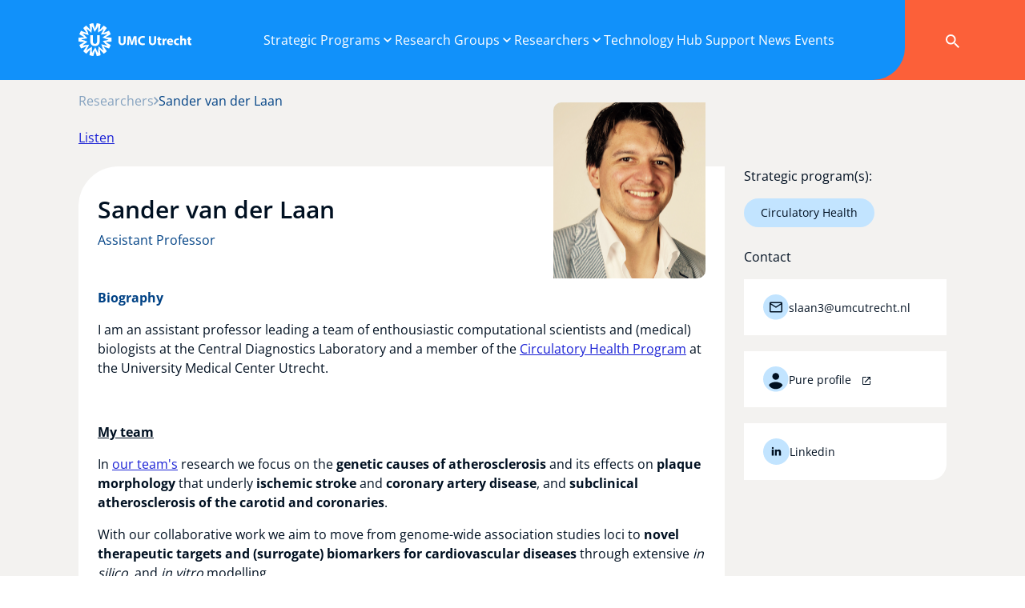

--- FILE ---
content_type: text/html; charset=UTF-8
request_url: https://research.umcutrecht.nl/researchers/sander-van-der-laan/
body_size: 16741
content:

<!doctype html>
<html lang="en-US">
<head>

            <!-- Google Tag Manager -->
        <script>(function(w,d,s,l,i){w[l]=w[l]||[];w[l].push({'gtm.start':
                    new Date().getTime(),event:'gtm.js'});var f=d.getElementsByTagName(s)[0],
                j=d.createElement(s),dl=l!='dataLayer'?'&l='+l:'';j.async=true;j.src=
                'https://www.googletagmanager.com/gtm.js?id='+i+dl;f.parentNode.insertBefore(j,f);
            })(window,document,'script','dataLayer','GTM-K56KLZF8');</script>
        <!-- End Google Tag Manager -->
        <meta name='robots' content='index, follow, max-image-preview:large, max-snippet:-1, max-video-preview:-1' />

          <meta charset="UTF-8">
          <title>Sander van der Laan - Research at UMC Utrecht</title>
          <meta name="viewport" content="width=device-width, initial-scale=1" />
          
        <link rel="apple-touch-icon" sizes="144x144" href="https://research.umcutrecht.nl/custom/build/favicon/apple-touch-icon.png">
        <link rel="icon" type="image/png" sizes="32x32" href="https://research.umcutrecht.nl/custom/build/favicon/favicon-32x32.png">
        <link rel="icon" type="image/png" sizes="16x16" href="https://research.umcutrecht.nl/custom/build/favicon/favicon-16x16.png">
        <link rel="manifest" href="https://research.umcutrecht.nl/custom/build/favicon/site.webmanifest">
        <link rel="mask-icon" href="https://research.umcutrecht.nl/custom/build/favicon/safari-pinned-tab.svg" color="#1191fa">
        <meta name="msapplication-TileColor" content="#1191fa">
        <meta name="theme-color" content="#1191fa">
        
	<!-- This site is optimized with the Yoast SEO plugin v26.6 - https://yoast.com/wordpress/plugins/seo/ -->
	<link rel="canonical" href="https://research.umcutrecht.nl/researchers/sander-van-der-laan/" />
	<meta property="og:locale" content="en_US" />
	<meta property="og:type" content="article" />
	<meta property="og:title" content="Sander van der Laan - Research at UMC Utrecht" />
	<meta property="og:description" content="I am an assistant professor leading a team of enthousiastic computational scientists and (medical) biologists at the Central Diagnostics Laboratory and a member of the Circulatory Health Program at the University Medical Center Utrecht.   My team In our team&#8217;s research we focus on the genetic causes of atherosclerosis and its effects on plaque morphology [&hellip;]" />
	<meta property="og:url" content="https://research.umcutrecht.nl/researchers/sander-van-der-laan/" />
	<meta property="og:site_name" content="Research at UMC Utrecht" />
	<meta property="article:modified_time" content="2026-01-24T23:02:06+00:00" />
	<meta name="twitter:card" content="summary_large_image" />
	<meta name="twitter:label1" content="Est. reading time" />
	<meta name="twitter:data1" content="3 minutes" />
	<script type="application/ld+json" class="yoast-schema-graph">{"@context":"https://schema.org","@graph":[{"@type":"WebPage","@id":"https://research.umcutrecht.nl/researchers/sander-van-der-laan/","url":"https://research.umcutrecht.nl/researchers/sander-van-der-laan/","name":"Sander van der Laan - Research at UMC Utrecht","isPartOf":{"@id":"https://research.umcutrecht.nl/#website"},"datePublished":"2024-05-24T09:49:03+00:00","dateModified":"2026-01-24T23:02:06+00:00","breadcrumb":{"@id":"https://research.umcutrecht.nl/researchers/sander-van-der-laan/#breadcrumb"},"inLanguage":"en-US","potentialAction":[{"@type":"ReadAction","target":["https://research.umcutrecht.nl/researchers/sander-van-der-laan/"]}]},{"@type":"BreadcrumbList","@id":"https://research.umcutrecht.nl/researchers/sander-van-der-laan/#breadcrumb","itemListElement":[{"@type":"ListItem","position":1,"name":"Home","item":"https://research.umcutrecht.nl/"},{"@type":"ListItem","position":2,"name":"Researchers","item":"https://research.umcutrecht.nl/researchers/"},{"@type":"ListItem","position":3,"name":"Sander van der Laan"}]},{"@type":"WebSite","@id":"https://research.umcutrecht.nl/#website","url":"https://research.umcutrecht.nl/","name":"Research at UMC Utrecht","description":"Innovating Care","publisher":{"@id":"https://research.umcutrecht.nl/#organization"},"potentialAction":[{"@type":"SearchAction","target":{"@type":"EntryPoint","urlTemplate":"https://research.umcutrecht.nl/?s={search_term_string}"},"query-input":{"@type":"PropertyValueSpecification","valueRequired":true,"valueName":"search_term_string"}}],"inLanguage":"en-US"},{"@type":"Organization","@id":"https://research.umcutrecht.nl/#organization","name":"Research at UMC Utrecht","url":"https://research.umcutrecht.nl/","logo":{"@type":"ImageObject","inLanguage":"en-US","@id":"https://research.umcutrecht.nl/#/schema/logo/image/","url":"https://research.umcutrecht.nl/custom/uploads/2025/03/UMCU_2019_logo_liggend_rgb_solo-logo_transparant.png","contentUrl":"https://research.umcutrecht.nl/custom/uploads/2025/03/UMCU_2019_logo_liggend_rgb_solo-logo_transparant.png","width":586,"height":586,"caption":"Research at UMC Utrecht"},"image":{"@id":"https://research.umcutrecht.nl/#/schema/logo/image/"}}]}</script>
	<!-- / Yoast SEO plugin. -->


<style id='wp-img-auto-sizes-contain-inline-css' type='text/css'>
img:is([sizes=auto i],[sizes^="auto," i]){contain-intrinsic-size:3000px 1500px}
/*# sourceURL=wp-img-auto-sizes-contain-inline-css */
</style>
<style id='classic-theme-styles-inline-css' type='text/css'>
/*! This file is auto-generated */
.wp-block-button__link{color:#fff;background-color:#32373c;border-radius:9999px;box-shadow:none;text-decoration:none;padding:calc(.667em + 2px) calc(1.333em + 2px);font-size:1.125em}.wp-block-file__button{background:#32373c;color:#fff;text-decoration:none}
/*# sourceURL=/wp-includes/css/classic-themes.min.css */
</style>
<link rel='stylesheet' href='https://research.umcutrecht.nl/custom/build/css/style.min.css?ver=8.0.9' type='text/css' media='all' />

    <script src="https://cdn-eu.readspeaker.com/script/12593/webReader/webReader.js?pids=wr" type="text/javascript" id="rs_req_Init"></script>

<style id='global-styles-inline-css' type='text/css'>
:root{--wp--preset--aspect-ratio--square: 1;--wp--preset--aspect-ratio--4-3: 4/3;--wp--preset--aspect-ratio--3-4: 3/4;--wp--preset--aspect-ratio--3-2: 3/2;--wp--preset--aspect-ratio--2-3: 2/3;--wp--preset--aspect-ratio--16-9: 16/9;--wp--preset--aspect-ratio--9-16: 9/16;--wp--preset--color--black: #000000;--wp--preset--color--cyan-bluish-gray: #abb8c3;--wp--preset--color--white: #ffffff;--wp--preset--color--pale-pink: #f78da7;--wp--preset--color--vivid-red: #cf2e2e;--wp--preset--color--luminous-vivid-orange: #ff6900;--wp--preset--color--luminous-vivid-amber: #fcb900;--wp--preset--color--light-green-cyan: #7bdcb5;--wp--preset--color--vivid-green-cyan: #00d084;--wp--preset--color--pale-cyan-blue: #8ed1fc;--wp--preset--color--vivid-cyan-blue: #0693e3;--wp--preset--color--vivid-purple: #9b51e0;--wp--preset--gradient--vivid-cyan-blue-to-vivid-purple: linear-gradient(135deg,rgb(6,147,227) 0%,rgb(155,81,224) 100%);--wp--preset--gradient--light-green-cyan-to-vivid-green-cyan: linear-gradient(135deg,rgb(122,220,180) 0%,rgb(0,208,130) 100%);--wp--preset--gradient--luminous-vivid-amber-to-luminous-vivid-orange: linear-gradient(135deg,rgb(252,185,0) 0%,rgb(255,105,0) 100%);--wp--preset--gradient--luminous-vivid-orange-to-vivid-red: linear-gradient(135deg,rgb(255,105,0) 0%,rgb(207,46,46) 100%);--wp--preset--gradient--very-light-gray-to-cyan-bluish-gray: linear-gradient(135deg,rgb(238,238,238) 0%,rgb(169,184,195) 100%);--wp--preset--gradient--cool-to-warm-spectrum: linear-gradient(135deg,rgb(74,234,220) 0%,rgb(151,120,209) 20%,rgb(207,42,186) 40%,rgb(238,44,130) 60%,rgb(251,105,98) 80%,rgb(254,248,76) 100%);--wp--preset--gradient--blush-light-purple: linear-gradient(135deg,rgb(255,206,236) 0%,rgb(152,150,240) 100%);--wp--preset--gradient--blush-bordeaux: linear-gradient(135deg,rgb(254,205,165) 0%,rgb(254,45,45) 50%,rgb(107,0,62) 100%);--wp--preset--gradient--luminous-dusk: linear-gradient(135deg,rgb(255,203,112) 0%,rgb(199,81,192) 50%,rgb(65,88,208) 100%);--wp--preset--gradient--pale-ocean: linear-gradient(135deg,rgb(255,245,203) 0%,rgb(182,227,212) 50%,rgb(51,167,181) 100%);--wp--preset--gradient--electric-grass: linear-gradient(135deg,rgb(202,248,128) 0%,rgb(113,206,126) 100%);--wp--preset--gradient--midnight: linear-gradient(135deg,rgb(2,3,129) 0%,rgb(40,116,252) 100%);--wp--preset--font-size--small: 13px;--wp--preset--font-size--medium: 20px;--wp--preset--font-size--large: 36px;--wp--preset--font-size--x-large: 42px;--wp--preset--spacing--20: 0.44rem;--wp--preset--spacing--30: 0.67rem;--wp--preset--spacing--40: 1rem;--wp--preset--spacing--50: 1.5rem;--wp--preset--spacing--60: 2.25rem;--wp--preset--spacing--70: 3.38rem;--wp--preset--spacing--80: 5.06rem;--wp--preset--shadow--natural: 6px 6px 9px rgba(0, 0, 0, 0.2);--wp--preset--shadow--deep: 12px 12px 50px rgba(0, 0, 0, 0.4);--wp--preset--shadow--sharp: 6px 6px 0px rgba(0, 0, 0, 0.2);--wp--preset--shadow--outlined: 6px 6px 0px -3px rgb(255, 255, 255), 6px 6px rgb(0, 0, 0);--wp--preset--shadow--crisp: 6px 6px 0px rgb(0, 0, 0);}:where(.is-layout-flex){gap: 0.5em;}:where(.is-layout-grid){gap: 0.5em;}body .is-layout-flex{display: flex;}.is-layout-flex{flex-wrap: wrap;align-items: center;}.is-layout-flex > :is(*, div){margin: 0;}body .is-layout-grid{display: grid;}.is-layout-grid > :is(*, div){margin: 0;}:where(.wp-block-columns.is-layout-flex){gap: 2em;}:where(.wp-block-columns.is-layout-grid){gap: 2em;}:where(.wp-block-post-template.is-layout-flex){gap: 1.25em;}:where(.wp-block-post-template.is-layout-grid){gap: 1.25em;}.has-black-color{color: var(--wp--preset--color--black) !important;}.has-cyan-bluish-gray-color{color: var(--wp--preset--color--cyan-bluish-gray) !important;}.has-white-color{color: var(--wp--preset--color--white) !important;}.has-pale-pink-color{color: var(--wp--preset--color--pale-pink) !important;}.has-vivid-red-color{color: var(--wp--preset--color--vivid-red) !important;}.has-luminous-vivid-orange-color{color: var(--wp--preset--color--luminous-vivid-orange) !important;}.has-luminous-vivid-amber-color{color: var(--wp--preset--color--luminous-vivid-amber) !important;}.has-light-green-cyan-color{color: var(--wp--preset--color--light-green-cyan) !important;}.has-vivid-green-cyan-color{color: var(--wp--preset--color--vivid-green-cyan) !important;}.has-pale-cyan-blue-color{color: var(--wp--preset--color--pale-cyan-blue) !important;}.has-vivid-cyan-blue-color{color: var(--wp--preset--color--vivid-cyan-blue) !important;}.has-vivid-purple-color{color: var(--wp--preset--color--vivid-purple) !important;}.has-black-background-color{background-color: var(--wp--preset--color--black) !important;}.has-cyan-bluish-gray-background-color{background-color: var(--wp--preset--color--cyan-bluish-gray) !important;}.has-white-background-color{background-color: var(--wp--preset--color--white) !important;}.has-pale-pink-background-color{background-color: var(--wp--preset--color--pale-pink) !important;}.has-vivid-red-background-color{background-color: var(--wp--preset--color--vivid-red) !important;}.has-luminous-vivid-orange-background-color{background-color: var(--wp--preset--color--luminous-vivid-orange) !important;}.has-luminous-vivid-amber-background-color{background-color: var(--wp--preset--color--luminous-vivid-amber) !important;}.has-light-green-cyan-background-color{background-color: var(--wp--preset--color--light-green-cyan) !important;}.has-vivid-green-cyan-background-color{background-color: var(--wp--preset--color--vivid-green-cyan) !important;}.has-pale-cyan-blue-background-color{background-color: var(--wp--preset--color--pale-cyan-blue) !important;}.has-vivid-cyan-blue-background-color{background-color: var(--wp--preset--color--vivid-cyan-blue) !important;}.has-vivid-purple-background-color{background-color: var(--wp--preset--color--vivid-purple) !important;}.has-black-border-color{border-color: var(--wp--preset--color--black) !important;}.has-cyan-bluish-gray-border-color{border-color: var(--wp--preset--color--cyan-bluish-gray) !important;}.has-white-border-color{border-color: var(--wp--preset--color--white) !important;}.has-pale-pink-border-color{border-color: var(--wp--preset--color--pale-pink) !important;}.has-vivid-red-border-color{border-color: var(--wp--preset--color--vivid-red) !important;}.has-luminous-vivid-orange-border-color{border-color: var(--wp--preset--color--luminous-vivid-orange) !important;}.has-luminous-vivid-amber-border-color{border-color: var(--wp--preset--color--luminous-vivid-amber) !important;}.has-light-green-cyan-border-color{border-color: var(--wp--preset--color--light-green-cyan) !important;}.has-vivid-green-cyan-border-color{border-color: var(--wp--preset--color--vivid-green-cyan) !important;}.has-pale-cyan-blue-border-color{border-color: var(--wp--preset--color--pale-cyan-blue) !important;}.has-vivid-cyan-blue-border-color{border-color: var(--wp--preset--color--vivid-cyan-blue) !important;}.has-vivid-purple-border-color{border-color: var(--wp--preset--color--vivid-purple) !important;}.has-vivid-cyan-blue-to-vivid-purple-gradient-background{background: var(--wp--preset--gradient--vivid-cyan-blue-to-vivid-purple) !important;}.has-light-green-cyan-to-vivid-green-cyan-gradient-background{background: var(--wp--preset--gradient--light-green-cyan-to-vivid-green-cyan) !important;}.has-luminous-vivid-amber-to-luminous-vivid-orange-gradient-background{background: var(--wp--preset--gradient--luminous-vivid-amber-to-luminous-vivid-orange) !important;}.has-luminous-vivid-orange-to-vivid-red-gradient-background{background: var(--wp--preset--gradient--luminous-vivid-orange-to-vivid-red) !important;}.has-very-light-gray-to-cyan-bluish-gray-gradient-background{background: var(--wp--preset--gradient--very-light-gray-to-cyan-bluish-gray) !important;}.has-cool-to-warm-spectrum-gradient-background{background: var(--wp--preset--gradient--cool-to-warm-spectrum) !important;}.has-blush-light-purple-gradient-background{background: var(--wp--preset--gradient--blush-light-purple) !important;}.has-blush-bordeaux-gradient-background{background: var(--wp--preset--gradient--blush-bordeaux) !important;}.has-luminous-dusk-gradient-background{background: var(--wp--preset--gradient--luminous-dusk) !important;}.has-pale-ocean-gradient-background{background: var(--wp--preset--gradient--pale-ocean) !important;}.has-electric-grass-gradient-background{background: var(--wp--preset--gradient--electric-grass) !important;}.has-midnight-gradient-background{background: var(--wp--preset--gradient--midnight) !important;}.has-small-font-size{font-size: var(--wp--preset--font-size--small) !important;}.has-medium-font-size{font-size: var(--wp--preset--font-size--medium) !important;}.has-large-font-size{font-size: var(--wp--preset--font-size--large) !important;}.has-x-large-font-size{font-size: var(--wp--preset--font-size--x-large) !important;}
/*# sourceURL=global-styles-inline-css */
</style>
</head>

<body class="wp-singular researchers-template-default single single-researchers postid-3438 wp-theme-umcu" data-bs-no-jquery="true">
    <!-- Google Tag Manager (noscript) -->
    <noscript><iframe src="https://www.googletagmanager.com/ns.html?id=GTM-K56KLZF8"
                      height="0" width="0" style="display:none;visibility:hidden"></iframe></noscript>
    <!-- End Google Tag Manager (noscript) -->


<!-- header -->
<header id="header" role="banner" class="header p-lg-0">
    
    <div class="container full-height bg-primary">
        <div class="row justify-content-between full-height">
            <div class="col-auto col-lg-10 d-flex align-items-center">
                <div class="brand">
                    <a href="https://research.umcutrecht.nl" title="Research at UMC Utrecht - Innovating Care">
                        <figure class="mb-0">
                            <img src="https://research.umcutrecht.nl/custom/build/svg/logo-white.svg" role="image" alt="Research at UMC Utrecht" title="Logo Research at UMC Utrecht"/>
                        </figure>
                    </a>
                </div>
            </div>

            <div class="col d-none d-lg-block col-main-nav">
                <div class="main-navigation">
<nav id="1" class="desktop-navigation-container"><ul id="menu-hoofdmenu" class="desktop-navigation  has-arrows " itemscope itemtype="http://www.schema.org/SiteNavigationElement"><li  id="menu-item-137" class="d-lg-none menu-item menu-item-type-post_type menu-item-object-page menu-item-home menu-item-137 nav-item"><a itemprop="url" href="https://research.umcutrecht.nl/" class="nav-link"><span itemprop="name">Home</span></a></li>
<li  id="menu-item-142" class="submenu-background menu-item menu-item-type-custom menu-item-object-custom menu-item-has-children dropdown menu-item-142 nav-item" data-description="UMC Utrecht’s research is at the forefront of innovation, spanning six strategic programs. We embrace a dynamic, multidisciplinary approach, putting patients at the heart of everything we do."><a href="#" data-bs-toggle="dropdown" data-bs-auto-close="outside" aria-expanded="false" data-bs-display="static" class="dropdown-toggle nav-link" id="menu-item-dropdown-142"><span itemprop="name">Strategic Programs</span></a>
<ul class="dropdown-menu 0" data-bs-display="static" aria-labelledby="menu-item-dropdown-142">
	<li  id="menu-item-148" class="menu-item menu-item-type-post_type menu-item-object-strategic-programs menu-item-has-children dropend menu-item-148 nav-item"><a itemprop="url" href="https://research.umcutrecht.nl/strategic-programs/brain/" class="dropdown-item dropdown-toggle" data-bs-toggle="dropdown" data-bs-display="static" data-parent-id="142"><span itemprop="name">Brain</span></a>
	<ul class="dropdown-menu 1" data-bs-display="static" aria-labelledby="142">
		<li  id="menu-item-195" class="menu-item menu-item-type-post_type menu-item-object-themes menu-item-index-0 menu-item-195 nav-item" data-description="Improving prediction, treatment and prevention"><a itemprop="url" href="https://research.umcutrecht.nl/themes/developmental-disorders/" class="dropdown-item" data-parent-id="148"><span itemprop="name">Developmental disorders</span><span class="menu-item-description">Improving prediction, treatment and prevention</span></span></a><li class="main-item dropdown-item menu-item"><a href="https://research.umcutrecht.nl/strategic-programs/brain/" class="dropdown-item">Brain</a></li>
		<li  id="menu-item-150" class="menu-item menu-item-type-post_type menu-item-object-themes menu-item-index-1 menu-item-150 nav-item" data-description="Towards better understanding and treatment"><a itemprop="url" href="https://research.umcutrecht.nl/themes/epilepsy/" class="dropdown-item" data-parent-id="148"><span itemprop="name">Epilepsy</span><span class="menu-item-description">Towards better understanding and treatment</span></span></a></li>
		<li  id="menu-item-2149" class="menu-item menu-item-type-post_type menu-item-object-themes menu-item-index-2 menu-item-2149 nav-item" data-description="Deciphering mechanisms to improve lives"><a itemprop="url" href="https://research.umcutrecht.nl/themes/neuromuscular-disorders/" class="dropdown-item" data-parent-id="148"><span itemprop="name">Neuromuscular disorders</span><span class="menu-item-description">Deciphering mechanisms to improve lives</span></span></a></li>
		<li  id="menu-item-151" class="menu-item menu-item-type-post_type menu-item-object-themes menu-item-index-3 menu-item-151 nav-item" data-description="Merging clinical excellence with innovative research"><a itemprop="url" href="https://research.umcutrecht.nl/themes/neuro-oncology/" class="dropdown-item" data-parent-id="148"><span itemprop="name">Neuro-oncology</span><span class="menu-item-description">Merging clinical excellence with innovative research</span></span></a></li>
		<li  id="menu-item-193" class="menu-item menu-item-type-post_type menu-item-object-themes menu-item-index-4 menu-item-193 nav-item" data-description="Optimizing individual treatments"><a itemprop="url" href="https://research.umcutrecht.nl/themes/personalized-psychiatry/" class="dropdown-item" data-parent-id="148"><span itemprop="name">Personalized psychiatry</span><span class="menu-item-description">Optimizing individual treatments</span></span></a></li>
		<li  id="menu-item-149" class="menu-item menu-item-type-post_type menu-item-object-themes menu-item-index-5 menu-item-149 nav-item" data-description="From bench to bedside in cerebrovascular health"><a itemprop="url" href="https://research.umcutrecht.nl/themes/stroke/" class="dropdown-item" data-parent-id="148"><span itemprop="name">Stroke</span><span class="menu-item-description">From bench to bedside in cerebrovascular health</span></span></a></li>
	</ul>
</li>
	<li  id="menu-item-147" class="menu-item menu-item-type-post_type menu-item-object-strategic-programs menu-item-has-children dropend menu-item-147 nav-item"><a itemprop="url" href="https://research.umcutrecht.nl/strategic-programs/cancer/" class="dropdown-item dropdown-toggle" data-bs-toggle="dropdown" data-bs-display="static" data-parent-id="142"><span itemprop="name">Cancer</span></a>
	<ul class="dropdown-menu 1" data-bs-display="static" aria-labelledby="142">
		<li  id="menu-item-181" class="menu-item menu-item-type-post_type menu-item-object-themes menu-item-index-0 menu-item-181 nav-item" data-description="What causes cancer to develop and grow"><a itemprop="url" href="https://research.umcutrecht.nl/themes/molecular-science-of-cancer/" class="dropdown-item" data-parent-id="147"><span itemprop="name">Molecular science of cancer</span><span class="menu-item-description">What causes cancer to develop and grow</span></span></a><li class="main-item dropdown-item menu-item"><a href="https://research.umcutrecht.nl/strategic-programs/cancer/" class="dropdown-item">Cancer</a></li>
		<li  id="menu-item-179" class="menu-item menu-item-type-post_type menu-item-object-themes menu-item-index-1 menu-item-179 nav-item" data-description="What works, and in whom does it work"><a itemprop="url" href="https://research.umcutrecht.nl/themes/prevention-and-prediction/" class="dropdown-item" data-parent-id="147"><span itemprop="name">Prevention and Prediction</span><span class="menu-item-description">What works, and in whom does it work</span></span></a></li>
		<li  id="menu-item-6665" class="menu-item menu-item-type-post_type menu-item-object-themes menu-item-index-2 menu-item-6665 nav-item" data-description="Pioneering personalized cancer treatment"><a itemprop="url" href="https://research.umcutrecht.nl/themes/immune-and-cellular-therapies/" class="dropdown-item" data-parent-id="147"><span itemprop="name">Immune and cellular therapies</span><span class="menu-item-description">Pioneering personalized cancer treatment</span></span></a></li>
		<li  id="menu-item-178" class="menu-item menu-item-type-post_type menu-item-object-themes menu-item-index-3 menu-item-178 nav-item" data-description="Can we treat minimally invasive"><a itemprop="url" href="https://research.umcutrecht.nl/themes/high-precision-surgery/" class="dropdown-item" data-parent-id="147"><span itemprop="name">High-precision surgery</span><span class="menu-item-description">Can we treat minimally invasive</span></span></a></li>
		<li  id="menu-item-177" class="menu-item menu-item-type-post_type menu-item-object-themes menu-item-index-4 menu-item-177 nav-item" data-description="Is local treatment possible without surgery"><a itemprop="url" href="https://research.umcutrecht.nl/themes/image-guided-therapies/" class="dropdown-item" data-parent-id="147"><span itemprop="name">Image-guided therapies</span><span class="menu-item-description">Is local treatment possible without surgery</span></span></a></li>
		<li  id="menu-item-180" class="menu-item menu-item-type-post_type menu-item-object-themes menu-item-index-5 menu-item-180 nav-item" data-description="How do we learn from each patient"><a itemprop="url" href="https://research.umcutrecht.nl/themes/survivorship-and-palliation/" class="dropdown-item" data-parent-id="147"><span itemprop="name">Survivorship and Palliation</span><span class="menu-item-description">How do we learn from each patient</span></span></a></li>
	</ul>
</li>
	<li  id="menu-item-146" class="menu-item menu-item-type-post_type menu-item-object-strategic-programs menu-item-has-children dropend menu-item-146 nav-item" data-description="Child-centered interdisciplinary research"><a itemprop="url" href="https://research.umcutrecht.nl/strategic-programs/child-health/" class="dropdown-item dropdown-toggle" data-bs-toggle="dropdown" data-bs-display="static" data-parent-id="142"><span itemprop="name">Child Health</span></a>
	<ul class="dropdown-menu 1" data-bs-display="static" aria-labelledby="142">
		<li  id="menu-item-4663" class="menu-item menu-item-type-post_type menu-item-object-themes menu-item-index-0 menu-item-4663 nav-item"><a itemprop="url" href="https://research.umcutrecht.nl/themes/ante-and-perinatal-damage/" class="dropdown-item" data-parent-id="146"><span itemprop="name">Ante- and perinatal care</span></a><li class="main-item dropdown-item menu-item"><a href="https://research.umcutrecht.nl/strategic-programs/child-health/" class="dropdown-item">Child Health</a></li>
		<li  id="menu-item-4662" class="menu-item menu-item-type-post_type menu-item-object-themes menu-item-index-1 menu-item-4662 nav-item"><a itemprop="url" href="https://research.umcutrecht.nl/themes/congenital-and-hereditary-disorders/" class="dropdown-item" data-parent-id="146"><span itemprop="name">Congenital and hereditary disorders</span></a></li>
		<li  id="menu-item-4660" class="menu-item menu-item-type-post_type menu-item-object-themes menu-item-index-2 menu-item-4660 nav-item"><a itemprop="url" href="https://research.umcutrecht.nl/themes/pediatrics-and-oncology/" class="dropdown-item" data-parent-id="146"><span itemprop="name">Pediatrics and oncology</span></a></li>
		<li  id="menu-item-4661" class="menu-item menu-item-type-post_type menu-item-object-themes menu-item-index-3 menu-item-4661 nav-item"><a itemprop="url" href="https://research.umcutrecht.nl/themes/severe-inflammatory-disorders-child-health/" class="dropdown-item" data-parent-id="146"><span itemprop="name">Severe inflammatory disorders</span></a></li>
	</ul>
</li>
	<li  id="menu-item-145" class="menu-item menu-item-type-post_type menu-item-object-strategic-programs menu-item-has-children dropend menu-item-145 nav-item" data-description="hier komt beschrijving"><a itemprop="url" href="https://research.umcutrecht.nl/strategic-programs/circulatory-health/" class="dropdown-item dropdown-toggle" data-bs-toggle="dropdown" data-bs-display="static" data-parent-id="142"><span itemprop="name">Circulatory Health</span></a>
	<ul class="dropdown-menu 1" data-bs-display="static" aria-labelledby="142">
		<li  id="menu-item-2582" class="menu-item menu-item-type-post_type menu-item-object-themes menu-item-index-0 menu-item-2582 nav-item" data-description="Abdominal, thoracic, extracranial, and cerebral vessel dilatations and ruptures"><a itemprop="url" href="https://research.umcutrecht.nl/themes/atherosclerosis-aneurysms/" class="dropdown-item" data-parent-id="145"><span itemprop="name">Atherosclerosis &amp; Aneurysms</span><span class="menu-item-description">Abdominal, thoracic, extracranial, and cerebral vessel dilatations and ruptures</span></span></a><li class="main-item dropdown-item menu-item"><a href="https://research.umcutrecht.nl/strategic-programs/circulatory-health/" class="dropdown-item">Circulatory Health</a></li>
		<li  id="menu-item-4398" class="menu-item menu-item-type-post_type menu-item-object-themes menu-item-index-1 menu-item-4398 nav-item" data-description="Acute ischemic stroke, carotid artery disease, intracranial vasculopathy, genetics of stroke, and TIA"><a itemprop="url" href="https://research.umcutrecht.nl/themes/cerebrovascular-disease/" class="dropdown-item" data-parent-id="145"><span itemprop="name">Cerebrovascular disease</span><span class="menu-item-description">Acute ischemic stroke, carotid artery disease, intracranial vasculopathy, genetics of stroke, and TIA</span></span></a></li>
		<li  id="menu-item-2584" class="menu-item menu-item-type-post_type menu-item-object-themes menu-item-index-2 menu-item-2584 nav-item" data-description="Translational research for advanced heart failure and cardiogenetics"><a itemprop="url" href="https://research.umcutrecht.nl/themes/heart-failure/" class="dropdown-item" data-parent-id="145"><span itemprop="name">Heart failure</span><span class="menu-item-description">Translational research for advanced heart failure and cardiogenetics</span></span></a></li>
		<li  id="menu-item-2583" class="menu-item menu-item-type-post_type menu-item-object-themes menu-item-index-3 menu-item-2583 nav-item" data-description="Complex hypertension, diabetes and progressive vascular disease"><a itemprop="url" href="https://research.umcutrecht.nl/themes/high-risk/" class="dropdown-item" data-parent-id="145"><span itemprop="name">High risk</span><span class="menu-item-description">Complex hypertension, diabetes and progressive vascular disease</span></span></a></li>
	</ul>
</li>
	<li  id="menu-item-143" class="menu-item menu-item-type-post_type menu-item-object-strategic-programs menu-item-has-children dropend menu-item-143 nav-item"><a itemprop="url" href="https://research.umcutrecht.nl/strategic-programs/infection-immunity/" class="dropdown-item dropdown-toggle" data-bs-toggle="dropdown" data-bs-display="static" data-parent-id="142"><span itemprop="name">Infection &amp; Immunity</span></a>
	<ul class="dropdown-menu 1" data-bs-display="static" aria-labelledby="142">
		<li  id="menu-item-3793" class="menu-item menu-item-type-post_type menu-item-object-themes menu-item-index-0 menu-item-3793 nav-item"><a itemprop="url" href="https://research.umcutrecht.nl/themes/developing-immune-therapy/" class="dropdown-item" data-parent-id="143"><span itemprop="name">Developing immune therapy</span></a><li class="main-item dropdown-item menu-item"><a href="https://research.umcutrecht.nl/strategic-programs/infection-immunity/" class="dropdown-item">Infection &amp; Immunity</a></li>
		<li  id="menu-item-3794" class="menu-item menu-item-type-post_type menu-item-object-themes menu-item-index-1 menu-item-3794 nav-item"><a itemprop="url" href="https://research.umcutrecht.nl/themes/understanding-infectious-disease-dynamics/" class="dropdown-item" data-parent-id="143"><span itemprop="name">Understanding infectious disease dynamics</span></a></li>
		<li  id="menu-item-3796" class="menu-item menu-item-type-post_type menu-item-object-themes menu-item-index-2 menu-item-3796 nav-item"><a itemprop="url" href="https://research.umcutrecht.nl/themes/understanding-pathophysiology/" class="dropdown-item" data-parent-id="143"><span itemprop="name">Understanding pathophysiology</span></a></li>
		<li  id="menu-item-3795" class="menu-item menu-item-type-post_type menu-item-object-themes menu-item-index-3 menu-item-3795 nav-item"><a itemprop="url" href="https://research.umcutrecht.nl/themes/optimizing-treatment/" class="dropdown-item" data-parent-id="143"><span itemprop="name">Optimizing treatment</span></a></li>
	</ul>
</li>
	<li  id="menu-item-144" class="menu-item menu-item-type-post_type menu-item-object-strategic-programs menu-item-has-children dropend menu-item-144 nav-item"><a itemprop="url" href="https://research.umcutrecht.nl/strategic-programs/regenerative-medicine-stem-cells/" class="dropdown-item dropdown-toggle" data-bs-toggle="dropdown" data-bs-display="static" data-parent-id="142"><span itemprop="name">Regenerative Medicine &amp; Stem Cells</span></a>
	<ul class="dropdown-menu 1" data-bs-display="static" aria-labelledby="142">
		<li  id="menu-item-2163" class="menu-item menu-item-type-post_type menu-item-object-themes menu-item-index-0 menu-item-2163 nav-item"><a itemprop="url" href="https://research.umcutrecht.nl/themes/biofabrication/" class="dropdown-item" data-parent-id="144"><span itemprop="name">Biofabrication</span></a><li class="main-item dropdown-item menu-item"><a href="https://research.umcutrecht.nl/strategic-programs/regenerative-medicine-stem-cells/" class="dropdown-item">Regenerative Medicine &amp; Stem Cells</a></li>
		<li  id="menu-item-2161" class="menu-item menu-item-type-post_type menu-item-object-themes menu-item-index-1 menu-item-2161 nav-item"><a itemprop="url" href="https://research.umcutrecht.nl/themes/disease-modeling/" class="dropdown-item" data-parent-id="144"><span itemprop="name">Disease modeling</span></a></li>
		<li  id="menu-item-2162" class="menu-item menu-item-type-post_type menu-item-object-themes menu-item-index-2 menu-item-2162 nav-item"><a itemprop="url" href="https://research.umcutrecht.nl/themes/advanced-therapy-medicinal-products-atmps/" class="dropdown-item" data-parent-id="144"><span itemprop="name">Advanced Therapy Medicinal Products (ATMPs)</span></a></li>
	</ul>
</li>
</ul>
</li>
<li  id="menu-item-138" class="menu-item menu-item-type-custom menu-item-object-custom menu-item-has-children dropdown menu-item-138 nav-item"><a href="#" data-bs-toggle="dropdown" data-bs-auto-close="outside" aria-expanded="false" data-bs-display="static" class="dropdown-toggle nav-link" id="menu-item-dropdown-138"><span itemprop="name">Research Groups</span></a>
<ul class="dropdown-menu 0" data-bs-display="static" aria-labelledby="menu-item-dropdown-138">
	<li  id="menu-item-183" class="menu-item menu-item-type-custom menu-item-object-custom menu-item-has-children dropend menu-item-183 nav-item"><a itemprop="url" href="https://research.umcutrecht.nl/research-groups/" class="dropdown-item dropdown-toggle" data-bs-toggle="dropdown" data-bs-display="static" data-parent-id="138"><span itemprop="name">All Research Groups</span></a>
	<ul class="dropdown-menu 1" data-bs-display="static" aria-labelledby="138">
		<li  id="menu-item-5875" class="menu-item menu-item-type-custom menu-item-object-custom menu-item-index-0 menu-item-5875 nav-item" data-description="High-level clinical and experimental neuroscience"><a itemprop="url" href="https://research.umcutrecht.nl/research-groups/?filter-themes=brain" class="dropdown-item" data-parent-id="183"><span itemprop="name">Brain</span><span class="menu-item-description">High-level clinical and experimental neuroscience</span></span></a><li class="main-item dropdown-item menu-item"><a href="https://research.umcutrecht.nl/research-groups/" class="dropdown-item">All Research Groups</a></li>
		<li  id="menu-item-5876" class="menu-item menu-item-type-custom menu-item-object-custom menu-item-index-1 menu-item-5876 nav-item" data-description="Innovative approaches diagnostics, treatment, care"><a itemprop="url" href="https://research.umcutrecht.nl/research-groups/?filter-themes=cancer" class="dropdown-item" data-parent-id="183"><span itemprop="name">Cancer</span><span class="menu-item-description">Innovative approaches diagnostics, treatment, care</span></span></a></li>
		<li  id="menu-item-5877" class="menu-item menu-item-type-custom menu-item-object-custom menu-item-index-2 menu-item-5877 nav-item" data-description="Child-centered interdisciplinary research"><a itemprop="url" href="https://research.umcutrecht.nl/research-groups/?filter-themes=child-health" class="dropdown-item" data-parent-id="183"><span itemprop="name">Child Health</span><span class="menu-item-description">Child-centered interdisciplinary research</span></span></a></li>
		<li  id="menu-item-5878" class="menu-item menu-item-type-custom menu-item-object-custom menu-item-index-3 menu-item-5878 nav-item" data-description="To reduce the burden of cardiovascular disease"><a itemprop="url" href="https://research.umcutrecht.nl/research-groups/?filter-themes=circulatory-health" class="dropdown-item" data-parent-id="183"><span itemprop="name">Circulatory Health</span><span class="menu-item-description">To reduce the burden of cardiovascular disease</span></span></a></li>
		<li  id="menu-item-5879" class="menu-item menu-item-type-custom menu-item-object-custom menu-item-index-4 menu-item-5879 nav-item" data-description="Unraveling pathogenic mechanisms"><a itemprop="url" href="https://research.umcutrecht.nl/research-groups/?filter-themes=infection-immunity" class="dropdown-item" data-parent-id="183"><span itemprop="name">Infection &#038; Immunity</span><span class="menu-item-description">Unraveling pathogenic mechanisms</span></span></a></li>
		<li  id="menu-item-5880" class="menu-item menu-item-type-custom menu-item-object-custom menu-item-index-5 menu-item-5880 nav-item" data-description="Accelerating the pace of regenerative therapies"><a itemprop="url" href="https://research.umcutrecht.nl/research-groups/?filter-themes=regenerative-medicine-stem-cells" class="dropdown-item" data-parent-id="183"><span itemprop="name">Regenerative Medicine &#038; Stem Cells</span><span class="menu-item-description">Accelerating the pace of regenerative therapies</span></span></a></li>
	</ul>
</li>
</ul>
</li>
<li  id="menu-item-153" class="menu-item menu-item-type-custom menu-item-object-custom menu-item-has-children dropdown menu-item-153 nav-item"><a href="#" data-bs-toggle="dropdown" data-bs-auto-close="outside" aria-expanded="false" data-bs-display="static" class="dropdown-toggle nav-link" id="menu-item-dropdown-153"><span itemprop="name">Researchers</span></a>
<ul class="dropdown-menu 0" data-bs-display="static" aria-labelledby="menu-item-dropdown-153">
	<li  id="menu-item-182" class="menu-item menu-item-type-custom menu-item-object-custom menu-item-has-children dropend menu-item-182 nav-item"><a itemprop="url" href="https://research.umcutrecht.nl/researchers/" class="dropdown-item dropdown-toggle" data-bs-toggle="dropdown" data-bs-display="static" data-parent-id="153"><span itemprop="name">All Researchers</span></a>
	<ul class="dropdown-menu 1" data-bs-display="static" aria-labelledby="153">
		<li  id="menu-item-1456" class="menu-item menu-item-type-custom menu-item-object-custom menu-item-index-0 menu-item-1456 nav-item" data-description="High-level clinical and experimental neuroscience"><a itemprop="url" href="https://research.umcutrecht.nl/researchers/?filter-strategic-programs=brain" class="dropdown-item" data-parent-id="182"><span itemprop="name">Brain</span><span class="menu-item-description">High-level clinical and experimental neuroscience</span></span></a><li class="main-item dropdown-item menu-item"><a href="https://research.umcutrecht.nl/researchers/" class="dropdown-item">All Researchers</a></li>
		<li  id="menu-item-1457" class="menu-item menu-item-type-custom menu-item-object-custom menu-item-index-1 menu-item-1457 nav-item" data-description="Innovative approaches diagnostics, treatment, care"><a itemprop="url" href="https://research.umcutrecht.nl/researchers/?filter-strategic-programs=cancer" class="dropdown-item" data-parent-id="182"><span itemprop="name">Cancer</span><span class="menu-item-description">Innovative approaches diagnostics, treatment, care</span></span></a></li>
		<li  id="menu-item-1458" class="menu-item menu-item-type-custom menu-item-object-custom menu-item-index-2 menu-item-1458 nav-item" data-description="Child-centered interdisciplinary research"><a itemprop="url" href="https://research.umcutrecht.nl/researchers/?filter-strategic-programs=child-health" class="dropdown-item" data-parent-id="182"><span itemprop="name">Child Health</span><span class="menu-item-description">Child-centered interdisciplinary research</span></span></a></li>
		<li  id="menu-item-1459" class="menu-item menu-item-type-custom menu-item-object-custom menu-item-index-3 menu-item-1459 nav-item" data-description="To reduce the burden of cardiovascular disease"><a itemprop="url" href="https://research.umcutrecht.nl/researchers/?filter-strategic-programs=circulatory-health" class="dropdown-item" data-parent-id="182"><span itemprop="name">Circulatory Health</span><span class="menu-item-description">To reduce the burden of cardiovascular disease</span></span></a></li>
		<li  id="menu-item-1460" class="menu-item menu-item-type-custom menu-item-object-custom menu-item-index-4 menu-item-1460 nav-item" data-description="Unraveling pathogenic mechanisms"><a itemprop="url" href="https://research.umcutrecht.nl/researchers/?filter-strategic-programs=infection-immunity" class="dropdown-item" data-parent-id="182"><span itemprop="name">Infection &#038; Immunity</span><span class="menu-item-description">Unraveling pathogenic mechanisms</span></span></a></li>
		<li  id="menu-item-1461" class="menu-item menu-item-type-custom menu-item-object-custom menu-item-index-5 menu-item-1461 nav-item" data-description="Accelerating the pace of regenerative therapies"><a itemprop="url" href="https://research.umcutrecht.nl/researchers/?filter-strategic-programs=regenerative-medicine-stem-cells" class="dropdown-item" data-parent-id="182"><span itemprop="name">Regenerative Medicine &#038; Stem Cells</span><span class="menu-item-description">Accelerating the pace of regenerative therapies</span></span></a></li>
	</ul>
</li>
	<li  id="menu-item-9418" class="menu-item menu-item-type-custom menu-item-object-custom menu-item-9418 nav-item"><a itemprop="url" href="https://research.umcutrecht.nl/researchers/?filter=full-professor" class="dropdown-item dropdown-toggle" data-bs-toggle="dropdown" data-bs-display="static" data-parent-id="153"><span itemprop="name">Overview Full Professors</span></a></li>
</ul>
</li>
<li  id="menu-item-8836" class="menu-item menu-item-type-custom menu-item-object-custom menu-item-has-children sticky-menu dropdown menu-item-8836 nav-item"><a href="https://research.umcutrecht.nl/technologies/" class="nav-link sticky-menu-item" id="menu-item-8836"><span itemprop="name">Technology Hub</span></a>
<ul class="dropdown-menu 0" data-bs-display="static" aria-labelledby="menu-item-8836">
	<li  id="menu-item-12490" class="menu-item menu-item-type-custom menu-item-object-custom menu-item-12490 nav-item"><a itemprop="url" href="https://research.umcutrecht.nl/technologies/" class="dropdown-item dropdown-toggle" data-bs-toggle="dropdown" data-bs-display="static" data-parent-id="8836"><span itemprop="name">Technologies</span></a></li>
	<li  id="menu-item-12491" class="menu-item menu-item-type-custom menu-item-object-custom menu-item-12491 nav-item"><a itemprop="url" href="https://research.umcutrecht.nl/technology-events/" class="dropdown-item dropdown-toggle" data-bs-toggle="dropdown" data-bs-display="static" data-parent-id="8836"><span itemprop="name">Events &#038; Training</span></a></li>
	<li  id="menu-item-12492" class="menu-item menu-item-type-custom menu-item-object-custom menu-item-12492 nav-item"><a itemprop="url" href="https://research.umcutrecht.nl/equipment/" class="dropdown-item dropdown-toggle" data-bs-toggle="dropdown" data-bs-display="static" data-parent-id="8836"><span itemprop="name">Quick search equipment</span></a></li>
</ul>
</li>
<li  id="menu-item-5874" class="menu-item menu-item-type-custom menu-item-object-custom menu-item-5874 nav-item"><a itemprop="url" href="https://research.umcutrecht.nl/research-innovation-support/" class="nav-link"><span itemprop="name">Support</span></a></li>
<li  id="menu-item-139" class="menu-item menu-item-type-custom menu-item-object-custom menu-item-139 nav-item"><a itemprop="url" href="https://research.umcutrecht.nl/news/" class="nav-link"><span itemprop="name">News</span></a></li>
<li  id="menu-item-13235" class="menu-item menu-item-type-custom menu-item-object-custom menu-item-13235 nav-item"><a itemprop="url" href="https://research.umcutrecht.nl/events/" class="nav-link"><span itemprop="name">Events</span></a></li>
</ul></nav>

</div>
            </div>

            <div class="col-auto d-lg-none bg-primary">
                <div class="mobile-navigation">
                    <button id="navicon" class="hamburger" type="button">
                        <span class="menu-open" id="menuOpen"><svg width="29" height="20" viewBox="0 0 29 20" fill="none" xmlns="http://www.w3.org/2000/svg" aria-describedby="menu-title menu-description"><path d="M0 17.917C0 18.79.709 19.5 1.583 19.5h25.834a1.583 1.583 0 000-3.167H1.583c-.874 0-1.583.71-1.583 1.584zM0 10c0 .874.709 1.583 1.583 1.583h25.834a1.583 1.583 0 100-3.166H1.583C.71 8.417 0 9.126 0 10zM7.312.5a1.583 1.583 0 100 3.167h20.105a1.583 1.583 0 000-3.167H7.312z" fill="currentColor"/></svg></span>
                        <span class="menu-close" id="menuClose"><svg width="19" height="19" viewBox="0 0 19 19" fill="none" aria-describedby="close-title close-description" xmlns="http://www.w3.org/2000/svg"><path d="M19 1.914L17.086 0 9.5 7.586 1.914 0 0 1.914 7.586 9.5 0 17.086 1.914 19 9.5 11.414 17.086 19 19 17.086 11.414 9.5 19 1.914z" fill="currentColor"/></svg></span>

                        <span class="d-none">Menu</span>
                    </button>
                </div><!-- /.mobile-navigation -->
            </div>

            <div class="col-auto col-menu-search d-none d-lg-block">
                <div class="menu-search">
                    <form role="search" method="get" class="searchform" id="searchform" action="https://research.umcutrecht.nl/">
    <input type="search" value="" name="s" id="s" placeholder="Search">
    <input type="submit" id="searchsubmit" value="" class="button d-none">
    <span class="search-close">
        <svg width="19" height="19" viewBox="0 0 19 19" fill="none" aria-describedby="close-title close-description" xmlns="http://www.w3.org/2000/svg"><path d="M19 1.914L17.086 0 9.5 7.586 1.914 0 0 1.914 7.586 9.5 0 17.086 1.914 19 9.5 11.414 17.086 19 19 17.086 11.414 9.5 19 1.914z" fill="currentColor"/></svg>    </span>
</form>

                    <button class="search-toggle" id="searchToggle">
                        <svg xmlns="http://www.w3.org/2000/svg" width="17" height="17" viewBox="0 0 17 17" fill="none"><path d="M12.15 10.692h-.768l-.272-.263a6.29 6.29 0 001.526-4.111 6.318 6.318 0 10-6.318 6.318 6.29 6.29 0 004.111-1.526l.263.272v.768l4.86 4.85L17 15.552l-4.85-4.86zm-5.832 0a4.368 4.368 0 01-4.374-4.374 4.368 4.368 0 014.374-4.374 4.368 4.368 0 014.374 4.374 4.368 4.368 0 01-4.374 4.374z" fill="currentColor"/></svg>                    </button>
                </div>
            </div>
        </div> <!-- /.row -->
    </div>

</header>

<!-- main -->
<div id="main" role="main">
<section class="bg-gray-light pattern-gray pattern-mobile pt-3">
    <div class="container">
        <div class="row">
            <div class="col-48">
                
<div class="breadcrumbs d-none d-md-block">
    <div id="breadcrumbs" class="breadcrumbs-list"><span><span><a href="https://research.umcutrecht.nl/researchers/">Researchers</a></span> <svg xmlns="http://www.w3.org/2000/svg" width="6" height="10" viewBox="0 0 6 10" fill="none"><path d="M1.142 0L0 1.175 3.708 5 0 8.825 1.142 10 6 5 1.142 0z" fill="currentColor"/></svg> <span class="breadcrumb_last" aria-current="page">Sander van der Laan</span></span></div></div>

    <a class="previous-page-mobile" href="https://research.umcutrecht.nl/researchers/">
        <svg xmlns="http://www.w3.org/2000/svg" width="22" height="14" viewBox="0 0 22 14" fill="none"><path d="M19.535 1.15v4.596H4.401L8.515 1.62 6.895 0 0 6.895l6.895 6.894 1.62-1.62-4.114-4.125h17.432V1.149h-2.298z" fill="currentColor"/></svg>        <span>
            Back to Researchers        </span>
    </a>
            </div>

            <div class="col-48 my-3 my-lg-4">
                
<div id="readspeaker_button1" class="rs_skip rsbtn rs_preserve mb-0">
    <a rel="nofollow" class="rsbtn_play" title="Laat de tekst voorlezen met ReadSpeaker webReader" href="https://app-eu.readspeaker.com/cgi-bin/rsent?customerid=12593&amp;lang=nl_nl&amp;readid=main&amp;url=https://research.umcutrecht.nl/researchers/sander-van-der-laan/">
        <span class="rsbtn_left rsimg rspart">
            <span class="rsbtn_text">
                <span>Listen</span>
            </span>
        </span>
        <span class="rsbtn_right rsimg rsplay rspart"></span>
    </a>
</div>
            </div>
        </div>
    </div>

    <div class="container">
        <div class="row">
            <div class="col-48 col-lg-32 col-xl-36">
                <div class="biography bg-white">
                    <div class="biography-image">
                                                    <picture>
                                <img alt="Profile photo Sander van der Laan" class="lazy img-fluid" data-src="https://research.umcutrecht.nl/custom/themes/umcu/nrdq-theme/storage/624e2ff6-8887-43f7-9f08-cf80c996751f/files/MDAxMDE4OTE1/fullsizeoutput_c0e2.jpeg" />
                            </picture>
                                            </div>

                    <h1 class="is-h2 biography-title mb-2">Sander van der Laan</h1>

                                            <p class="text-blue-dark">Assistant Professor</p>
                    
                    <div class="d-lg-none">
                        
            <p>Strategic program(s):</p>
    
    <div class="related-programs d-flex flex-wrap gap-3 mb-25">
                                    <a href="https://research.umcutrecht.nl/researchers/?filter-strategic-programs=circulatory-health" class="label">Circulatory Health</a>
                        </div>
                    </div>

                                            <div class="biography-content">
                            <p class="text-blue-dark fw-bold mb-0">Biography</p>
                            <div class="js-read-more" data-read-smore-words="150">
                                <p>I am an assistant professor leading a team of enthousiastic computational scientists and (medical) biologists at the Central Diagnostics Laboratory and a member of the <a href="https://www.umcutrecht.nl/en/Research/Strategic-themes/Circulatory-Health">Circulatory Health Program</a> at the University Medical Center Utrecht.</p>
<p> </p>
<p><strong><span style="text-decoration: underline;">My team</span></strong></p>
<p>In <a href="https://vanderlaanand.science">our team's</a> research we focus on the <strong>genetic causes of atherosclerosis</strong> and its effects on <strong>plaque morphology</strong> that underly <strong>ischemic stroke</strong> and <strong>coronary artery disease</strong>, and <strong>subclinical atherosclerosis of the carotid and coronaries</strong>. </p>
<p>With our collaborative work we aim to move from genome-wide association studies loci to <strong>novel therapeutic targets and (surrogate) biomarkers for cardiovascular diseases</strong> through extensive <em>in silico</em>, and <em>in vitro</em> modelling.</p>
<p>As a means to this end, my team is currently working on integrating Bayesian fine-mapping methodology, co-localization, causal inference through Mendelian Randomization, expression and methylation quantitative trait loci analyses, GWAS, single-cell RNA sequencing, and plaque characterization based on high-throughput imaging of histological slides and machine learning algorithms. This has resulted in the identification of 28 loci with a substrate in plaques that harbor genes potentially causal to atherosclerosis and amenable to therapy. </p>
<p>Our vision is that this <strong>holistic approach will identify the truly viable targets</strong> to feed the drug developmental pipeline to combat the cardiovascular disease epidemic. This approach is <strong>entirely human-centered</strong> and does not involved new <em>in vivo</em> experiments.</p>
<p>My team supports and promotes principles of <strong>Open Science</strong> by letting values of quality and integrity, science for the benefit of all, fairness, equity, diversity and inclusiveness guide our work. We value transparency, reproducibility, and critique, accountability, responsibility, and collaboration. The Future of Science is Open, as is our Science.</p>
<p> </p>
<p><span style="text-decoration: underline;">About me</span></p>
<p>I actively contribute to the <a href="http://www.strokegenetics.org/">International Stroke Genetics Consortium</a>. In addition, I made some contributions to international consortia, including <a href="http://www.genius-chd.com/">GENIUS-CHD</a>, <a title="Genetic Investigation of ANthropometric Traits (GIANT) Consortium" href="http://portals.broadinstitute.org/collaboration/giant/index.php/GIANT_consortium">GIANT</a>, <a title="Global Lipids Genetics Consortium" href="http://lipidgenetics.org/">GLGC</a>, <a title="Genetics of DNA Methylation Consortium" href="http://www.godmc.org.uk/">GoDMC</a>, and various other international consortia.</p>
<p>Together with Menno de Winther and Jeffrey Kroon, I re-activated the <a href="https://atherosclerosis.nl">Dutch Atherosclerosis Society</a> and I am one of the driving forces in the current DAS board.</p>
<p>I hold a degree in <strong>Biology (BSc)</strong> and <strong>Medical Biology (MSc)</strong> from the Utrecht University, Utrecht, the Netherlands. I obtained my PhD in 2016 entitled "The genetics of carotid atherosclerosis - Associations with clinical outcome and histological plaque characteristics" under supervision of professor <a href="https://www.linkedin.com/in/gerard-pasterkamp-71a1b36/">Gerard Pasterkamp</a>, professor <a href="https://www.linkedin.com/in/piwdebakker/">Paul I.W. de Bakker</a>, and doctor <a href="https://www.linkedin.com/in/jessicavansetten/">Jessica van Setten</a>. The thesis is <a href="https://reader.ogc.nl/aa46269e-5db9-4a7b-b70a-a74a97aa3c41.epub/">publicly available here</a> and it is the first thesis accompanied by a <em>soundtrack</em> available on <a href="https://open.spotify.com/playlist/6RnlrXpqOFmItxsCVSgflO">Spotify</a>.</p>
<p>I and my team's work is covered through various (inter)national collaborative grant programs: EU H2020 TO_AITION (grant number: 848146), EU HORIZON NextGen (grant number: 101136962), EU HORIZON MIRACLE (grant number: 101115381), NIH-NKD (), and Health~Holland PPP Allowance ‘Getting the Perfect Image’.</p>
<p>We are thankful for the support of the Leducq Fondation ‘PlaqOmics’ and ‘AtheroGen’, and the Chan Zuckerberg Initiative ‘MetaPlaq’. The research for this contribution was made possible by the AI for Health working group of the EWUU alliance (https://aiforhealth.ewuu.nl/). The collaborative project ‘Getting the Perfect Image’ was co-financed through use of PPP Allowance awarded by Health~Holland, Top Sector Life Sciences &amp; Health, to stimulate public-private partnerships.</p>
<p>I have received Roche funding for unrelated work. </p>
                            </div>
                        </div>
                                    </div>
            </div>

            <div class="col-48 col-lg-16 col-xl-12 mt-4 mt-lg-0">
                <div class="d-none d-lg-block">
                    
            <p>Strategic program(s):</p>
    
    <div class="related-programs d-flex flex-wrap gap-3 mb-25">
                                    <a href="https://research.umcutrecht.nl/researchers/?filter-strategic-programs=circulatory-health" class="label">Circulatory Health</a>
                        </div>
                </div>

                                    <p>Contact</p>
                
                <div class="contact-info">
                                            <div class="contact-info-item">
                            <svg xmlns="http://www.w3.org/2000/svg" width="32" height="32" viewBox="0 0 32 32" fill="none"><circle cx="15.795" cy="15.795" r="15.795" fill="#C2E4FF"/><path d="M22.386 9.449H9.594c-.88 0-1.59.736-1.59 1.635l-.009 9.812c0 .9.72 1.636 1.6 1.636h12.791c.88 0 1.6-.736 1.6-1.636v-9.812c0-.9-.72-1.635-1.6-1.635zm0 11.447H9.594V12.72l6.396 4.089 6.396-4.088v8.176zm-6.396-5.724l-6.396-4.088h12.792l-6.396 4.088z" fill="#001021"/></svg>                            <a href="mailto:S%4cA%41%4e&#51;&#64;U%4d&#67;&#85;%54RE%43&#72;&#84;%2eN&#76;" title="Send an email">
                                slaan3@umcutrecht.nl                            </a>
                        </div>
                    
                                            <div class="contact-info-item">
                            <svg xmlns="http://www.w3.org/2000/svg" width="32" height="32" viewBox="0 0 32 32" fill="none"><circle cx="15.795" cy="15.795" r="15.795" fill="#C2E4FF"/><path d="M15.733 8.223a4.246 4.246 0 014.252 4.252c0 2.352-1.9 4.252-4.252 4.252a4.246 4.246 0 01-4.252-4.252c0-2.353 1.9-4.252 4.252-4.252zm0 20.126a10.205 10.205 0 01-8.504-4.564c.043-2.82 5.67-4.366 8.504-4.366 2.82 0 8.461 1.545 8.504 4.366a10.205 10.205 0 01-8.504 4.564z" fill="#001021"/></svg>                            <a href="https://researchinformation.umcutrecht.nl/en/persons/624e2ff6-8887-43f7-9f08-cf80c996751f" title="Go to Pure profile" target="_blank">
                                Pure profile                                <svg xmlns="http://www.w3.org/2000/svg" width="10" height="10" viewBox="0 0 10 10" fill="none"><path d="M8.889 8.889H1.11V1.11H5V0H1.111C.494 0 0 .5 0 1.111V8.89A1.11 1.11 0 001.111 10H8.89C9.5 10 10 9.5 10 8.889V5H8.889v3.889zM6.11 0v1.111h1.995L2.644 6.572l.784.784 5.46-5.462V3.89H10V0H6.111z" fill="currentColor"/></svg>                            </a>
                        </div>
                    
                                            <div class="contact-info-item">
                            <svg xmlns="http://www.w3.org/2000/svg" width="33" height="33" viewBox="0 0 33 33" fill="none"><circle cx="16.5" cy="16.5" r="16.5" fill="#C2E4FF"/><path d="M13.2 12a1.2 1.2 0 11-2.4 0 1.2 1.2 0 012.4 0zm.036 2.089h-2.4V21.6h2.4v-7.512zm3.792 0H14.64V21.6h2.364v-3.942c0-2.196 2.862-2.4 2.862 0V21.6h2.37v-4.758c0-3.702-4.236-3.564-5.232-1.746l.024-1.008z" fill="#001021"/></svg>                            <a href="https://www.linkedin.com/in/swvanderlaan/" title="Go to Linkedin page" target="_blank">
                                Linkedin                            </a>
                        </div>
                    
                                    </div>
            </div>
        </div>
    </div>
</section>

    <section class="research-groups">
        <div class="container">
            <div class="row">
                                    <div class="col-48 col-lg-40 offset-lg-4">
                        <h3 class="mb-0">Research groups</h3>
                    </div>

                                            <div class="my-4">
                            
<div class="col-48 col-lg-40 offset-lg-4 fc-image-content-2 image-left mt-20">
    <div class="fc-image-content-container image-left">
        <div class="fc-image">
                            <picture>
                    <source media="(min-width: 1200px)" data-srcset="https://research.umcutrecht.nl/custom/uploads/2024/04/Genetics-header-research-group-visuals-dna-computer-labcoat_optimized-800x500.jpg" />
                    <source media="(min-width: 768px)" data-srcset="https://research.umcutrecht.nl/custom/uploads/2024/04/Genetics-header-research-group-visuals-dna-computer-labcoat_optimized-800x500.jpg" />
                    <img alt="Scientist examines DNA models in modern Genetic Research Laboratory." class="lazy img-fluid rounded-tl rounded-br rounded-tr-none" data-src="https://research.umcutrecht.nl/custom/uploads/2024/04/Genetics-header-research-group-visuals-dna-computer-labcoat_optimized-800x500.jpg" />
                </picture>
                    </div>

        <div class="fc-content bg-blue-light pl-30 pr-30">
            <h3>Genetics of atherosclerosis</h3>

                            <p class="mb-0"><b>Research aim</b></p><p>Move from genome-wide association studies loci to novel therapeutic targets and (surrogate) biomarkers for cardiovascular diseases through extensive in silico, and in vitro modelling.</p>            
                            <a href="https://research.umcutrecht.nl/research-groups/genetics-of-atherosclerosis/" class="btn btn-filled" title="Go to group">
                    Go to group                </a>
                    </div>
    </div>
</div>


                        </div>
                                                </div>
        </div>
    </section>

    <section class="publications">
        <div class="container">
            <div class="row justify-content-between align-items-center">
                <div class="col-48 col-md-auto">
                    <h3>Recent publications</h3>
                </div>

                                    <div class="col-48 col-md-auto order-1 order-md-0 mb-30">
                        <a href="https://researchinformation.umcutrecht.nl/en/persons/624e2ff6-8887-43f7-9f08-cf80c996751f/publications" class="btn btn-outline-open" title="All publications" target="_blank">
                            All publications                        </a>
                    </div>
                
                <div class="col-48">
                    <div class="row">
                                                    

<div class="col-48 col-md-24 mb-30 round">
    <div class="card-publications bg-blue-light">
        <a class="card-link" href="https://researchinformation.umcutrecht.nl/en/publications/7b043466-fdec-433a-a9d9-9ea400aaba3b" target="_blank">
            Technical and legal aspects of federated learning in bioinformatics            <svg xmlns="http://www.w3.org/2000/svg" width="10" height="10" viewBox="0 0 10 10" fill="none"><path d="M8.889 8.889H1.11V1.11H5V0H1.111C.494 0 0 .5 0 1.111V8.89A1.11 1.11 0 001.111 10H8.89C9.5 10 10 9.5 10 8.889V5H8.889v3.889zM6.11 0v1.111h1.995L2.644 6.572l.784.784 5.46-5.462V3.89H10V0H6.111z" fill="currentColor"/></svg>        </a>

        <small
            class="card-content text-blue-dark js-read-more"
            data-read-smore-words="50"
            data-read-smore-more-text="Show all"
            data-read-smore-less-text="Hide"
        >
            Daniele Malpetti, Marco Scutari, Francesco Gualdi, Jessica van Setten, Sander van der Laan, Saskia Haitjema, Aaron Mark Lee, Isabelle Hering, Francesca Mangili                        <br>
            Frontiers in Digital Health, 2025, vol. 7        </small>
    </div>
</div>
                                                    

<div class="col-48 col-md-24 mb-30 round">
    <div class="card-publications bg-blue-light">
        <a class="card-link" href="https://researchinformation.umcutrecht.nl/en/publications/3861cccc-324c-4e67-bfbe-30c811c3b24c" target="_blank">
            Genetically determined ancestry associates with morphological and molecular carotid plaque features            <svg xmlns="http://www.w3.org/2000/svg" width="10" height="10" viewBox="0 0 10 10" fill="none"><path d="M8.889 8.889H1.11V1.11H5V0H1.111C.494 0 0 .5 0 1.111V8.89A1.11 1.11 0 001.111 10H8.89C9.5 10 10 9.5 10 8.889V5H8.889v3.889zM6.11 0v1.111h1.995L2.644 6.572l.784.784 5.46-5.462V3.89H10V0H6.111z" fill="currentColor"/></svg>        </a>

        <small
            class="card-content text-blue-dark js-read-more"
            data-read-smore-words="50"
            data-read-smore-more-text="Show all"
            data-read-smore-less-text="Hide"
        >
            Nima Fahim, Tim R Sakkers, Joost Hoekstra, Dominique P V de Kleijn, Michal Mokry, Jose Verdezoto Mosquera, Gerard Pasterkamp, Hester M den Ruijter, Clint L Miller, Jessica van Setten, Sander W van der Laan                        <br>
            2025        </small>
    </div>
</div>
                                                    

<div class="col-48 col-md-24 mb-30 round">
    <div class="card-publications bg-blue-light">
        <a class="card-link" href="https://researchinformation.umcutrecht.nl/en/publications/77619e5c-3146-4a13-bc42-29a71a518e38" target="_blank">
            Proteomic profiling reveals a higher presence of glycolytic enzymes in human atherosclerotic lesions with unfavourable histological characteristics            <svg xmlns="http://www.w3.org/2000/svg" width="10" height="10" viewBox="0 0 10 10" fill="none"><path d="M8.889 8.889H1.11V1.11H5V0H1.111C.494 0 0 .5 0 1.111V8.89A1.11 1.11 0 001.111 10H8.89C9.5 10 10 9.5 10 8.889V5H8.889v3.889zM6.11 0v1.111h1.995L2.644 6.572l.784.784 5.46-5.462V3.89H10V0H6.111z" fill="currentColor"/></svg>        </a>

        <small
            class="card-content text-blue-dark js-read-more"
            data-read-smore-words="50"
            data-read-smore-more-text="Show all"
            data-read-smore-less-text="Hide"
        >
            Kaylin C A Palm, Xiaoke Yin, Ferheen Baig, Konstantinos Theofilatos, Sander W van der Laan, Gert J de Borst, Dominique P V de Kleijn, Johann Wojta, Stefan Stojkovic, Manuel Mayr, Hester M den Ruijter, Gerard Pasterkamp, Ernest Diez Benavente, Michal Mokry                        <br>
            Cardiovascular research, 2025, vol. 121, p.1187-1203        </small>
    </div>
</div>
                                                    

<div class="col-48 col-md-24 mb-30 round">
    <div class="card-publications bg-blue-light">
        <a class="card-link" href="https://researchinformation.umcutrecht.nl/en/publications/cb778740-47a7-46f1-942b-f9749b080595" target="_blank">
            Genome-wide association study and multi-ancestry meta-analysis identify common variants associated with carotid artery intima-media thickness            <svg xmlns="http://www.w3.org/2000/svg" width="10" height="10" viewBox="0 0 10 10" fill="none"><path d="M8.889 8.889H1.11V1.11H5V0H1.111C.494 0 0 .5 0 1.111V8.89A1.11 1.11 0 001.111 10H8.89C9.5 10 10 9.5 10 8.889V5H8.889v3.889zM6.11 0v1.111h1.995L2.644 6.572l.784.784 5.46-5.462V3.89H10V0H6.111z" fill="currentColor"/></svg>        </a>

        <small
            class="card-content text-blue-dark js-read-more"
            data-read-smore-words="50"
            data-read-smore-more-text="Show all"
            data-read-smore-less-text="Hide"
        >
            Devendra Meena, Jian Huang, Marjan Zare, Natalie R Hasbani, Boua Palwendé Romuald, Rima Mustafa, Sander W van der Laan, Huichun Xu, James G Terry, Joshua C Bis, Deepti Jain, Nicholette D Palmer, Nancy Heard-Costa, Yuan-I Min, Xiuqing Guo, Jie Yao, Kent D Taylor, Jingyi Tan, Juan Peralta, Alexandre C Pereira, Alyna Khan, Ananyo Choudhury, Anne B Newman, Anny H Xiang, Aroon Hingorani, Barry I Freedman, Christopher J O'Donnell, Claudia Giambartolomei, David M Herrington, David R Jacobs, Derek Klarin, Fei Fei Wang, Gerardo Heiss, HarshaVardhan Doddapaneni, Howard N Hodis, Jai Broome, James G Wilson, Jean-Tristan Brandenburg, John Blangero, Jose E Krieger, Josh D Smith, Karine A Viaud-Martinez, Kathleen A Ryan, Leslie A Lange, May E Montasser, Michael C Mahaney, Michal Mokry, Myriam Fornage, Patricia Munroe, Richard A Gibbs,                          <br>
            2025        </small>
    </div>
</div>
                                                    

<div class="col-48 col-md-24 mb-30 round">
    <div class="card-publications bg-blue-light">
        <a class="card-link" href="https://researchinformation.umcutrecht.nl/en/publications/882371c3-2192-4285-9de5-fe49ae019bfb" target="_blank">
            Morbidity-bridging metabolic pathways            <svg xmlns="http://www.w3.org/2000/svg" width="10" height="10" viewBox="0 0 10 10" fill="none"><path d="M8.889 8.889H1.11V1.11H5V0H1.111C.494 0 0 .5 0 1.111V8.89A1.11 1.11 0 001.111 10H8.89C9.5 10 10 9.5 10 8.889V5H8.889v3.889zM6.11 0v1.111h1.995L2.644 6.572l.784.784 5.46-5.462V3.89H10V0H6.111z" fill="currentColor"/></svg>        </a>

        <small
            class="card-content text-blue-dark js-read-more"
            data-read-smore-words="50"
            data-read-smore-more-text="Show all"
            data-read-smore-less-text="Hide"
        >
            Angela Koloi, Arja Rydin, Yuri Milaneschi, Femke Lamers, Jos A Bosch, Emma Pruin, Sander W van der Laan, Pashupati P Mishra, Terho Lehtimäki, Mika Kähönen, Olli T Raitakari, Dimitrios I Fotiadis, Rick Quax                        <br>
            European heart journal open, 2025, vol. 5        </small>
    </div>
</div>
                                                    

<div class="col-48 col-md-24 mb-30 round">
    <div class="card-publications bg-blue-light">
        <a class="card-link" href="https://researchinformation.umcutrecht.nl/en/publications/d98ebe40-9191-4f5f-b188-992d354bd7aa" target="_blank">
            Disturbed Flow Induces Reprogramming of Endothelial Cells to Immune-like and Foam Cells under Hypercholesterolemia during Atherogenesis            <svg xmlns="http://www.w3.org/2000/svg" width="10" height="10" viewBox="0 0 10 10" fill="none"><path d="M8.889 8.889H1.11V1.11H5V0H1.111C.494 0 0 .5 0 1.111V8.89A1.11 1.11 0 001.111 10H8.89C9.5 10 10 9.5 10 8.889V5H8.889v3.889zM6.11 0v1.111h1.995L2.644 6.572l.784.784 5.46-5.462V3.89H10V0H6.111z" fill="currentColor"/></svg>        </a>

        <small
            class="card-content text-blue-dark js-read-more"
            data-read-smore-words="50"
            data-read-smore-more-text="Show all"
            data-read-smore-less-text="Hide"
        >
            Christian Park, Kyung In Baek, Ruei-Chun Hung, Leandro Choi, Kiyoung Jeong, Paul Kim, Andrew Keunho Jahng, Jung Hyun Kim, Mostafa Meselhe, Ashwin Kannan, Chien-Ling Chou, Dong Won Kang, Eun Ju Song, Yerin Kim, Jay Aaron Bowman-Kirigin, Michael David Clark, Sander W van der Laan, Gerard Pasterkamp, Nicolas Villa-Roel, Alyssa Panitch, Hanjoong Jo                        <br>
            2025        </small>
    </div>
</div>
                                            </div>
                </div>

            </div>
        </div>
    </section>

<section class="awards">
    <div class="container">
        <div class="row">
                            <div class="col-48 col-lg-24">
                    <h3>Fellowships & Awards</h3>
                    <div class="js-read-more" data-read-smore-words="50">
                        <p>I applied and received the following grants.</p>
<p><strong>2024-09 to 2027-09:</strong> NIDDK-NIH <em>Genetics of atherosclerosis and diabetes 1</em> | $ 962,975.- | Collaborative Grant together with M. Civelek, S. Ӧnengüt-Gümüşcü, and C.L. Miller.</p>
<p><strong>2024-01 to 2028-01:</strong> EU Horizon <em>NextGen</em> | € 2,300,000.- | Collaborative Grant together with S. Haitjema, J. van Setten, P. van der Harst among others.</p>
<p><strong>2024-09 to 2028-09:</strong> EU Horizon <em>MIRACLE</em> | € 650,000.- | Collaborative Grant together with G. Pasterkamp, M. Mokry, M. Kaikkonen, C. Onlan-Moret among others.</p>
<p><span style="font-weight: 400;"><strong>2024-09 to 2025-09:</strong> Leducq AtheroGen award <em>Sex differences in stroke genetics</em> | $ 37,500.- | Collaborative Grant together with C.L. Miller.</span></p>
<p><strong>2023-07 to 2026-08</strong>: HealthHolland <em>Getting the Perfect Image</em> | € 839,464.- | Collaborative Grant together with C. Glastonbury and C.L. Miller.</p>
<p><span style="font-weight: 400;"><strong>2023-06 to 2024-06:</strong> EWUU award <em>PlaqAI</em> | € 35,000.- | Collaborative Grant together with M. Veta &amp; A. López-Rincón.</span></p>
<p><span style="font-weight: 400;"><strong>2023-07 to 2025-07:</strong> Leducq PlaqOmics award <em>SPOCq</em> | € 109,000.- | Collaborative Grant together with C.L. Miller.</span></p>
<p><strong>2022-07 to 2024-07</strong>: CZI <em>MetaPlaq</em> | $ 200,000.- | Collaborative Grant together with C.L. Miller.</p>
<p><strong>2020-1 to 2021-01:</strong> <span style="font-weight: 400;">Leducq PlaqOmics award <em>PlaqView</em> | $ 50,000.- | Collaborative Grant together with C.L. Miller.</span></p>
<p><strong>2019-09 to 2020-09</strong>: <em>SIG “DEEP-ENIGMA”</em> | € 5,000.- | Collaborative Grant together with D. Hessen, and A. Bagheri.</p>
<p><strong>2019-09 to 2020-09</strong>: <em>SIG “ELSIE”</em> | in kind | Collaborative Grant together with Aletta D. Kraneveld, D. Oberski, and A. López-Rincón.</p>
<p><strong>2019-05 to 2020-05</strong>: <em>SIG “CONVOCALS”</em> | € 5,000.- | Collaborative Grant together with A. Bagheri, and T. van de Kerkhof.</p>
<p><strong>2020-01 to 2025-01</strong>: <em>H2020 (EU) "TO_AITION" </em>| € 473,750.- | Collaborative Grant together with G. Pasterkamp, M. Mokry, and I. Höfer.</p>
<p><strong>2017-09 to 2019-09</strong>: <em>ERA-CVD JCT 2017 (EU; JTC2017-40-2017T096) “druggable-MI-genes”</em> | € 250,000.- | Collaborative Grant together with Folkert W. Asselbergs.</p>
<p><strong>2015-06 to 2015-06</strong>: <em>Jaap Schouten Foundation (Rotterdam, Rotterdam, Netherlands) “Travel Grant”</em> | € 1,500.- | European Society of Human Genetics Conference 2015.</p>
<p><strong>2013-2014</strong>: <em>BBMRI-NL (Leiden, Netherlands) “Genotyping of the Abdominal Aortic Aneurysm-Express Biobank Study”</em> | € 50,000.- | Grant number: CP2013-63.</p>                    </div>
                </div>
            
                            <div class="col-48 col-lg-24">
                    <h3>External positions</h3>
                    <div class="position-relative">
                        <div class="js-read-more" data-read-smore-words="50">
                                                            <p>
                                    Team member - Data broker; analyses; onderhandelen - AtheroScreen                                </p>
                                                            <p>
                                    Board member - Bestuur; website ontwikkelen; programma samenstellen; administratie bijhouden. Zie toelichting. - Dutch Atherosclerosis Society                                </p>
                                                            <p>
                                    Webmaster - Onderhoud en ontwikkelen websites; bijhouden van administratie. - Stichting Geneeskundig Genootschap Den Haag e.o.                                </p>
                                                    </div>
                    </div>
                </div>
                    </div>
    </div>
</section>

</div> 
<!-- footer -->
<footer id="footer">
    <div class="footer-top container">
    <div class="row">
        <div class="col-48 col-lg-12">
            <a href="https://research.umcutrecht.nl" title="Research at UMC Utrecht - Innovating Care">
                <figure>
                    <img src="https://research.umcutrecht.nl/custom/build/svg/logo-white.svg" role="logo" alt="Research at UMC Utrecht" title="Research at UMC Utrecht"/>
                </figure>
            </a>

            <ul class="footer-links mb-4">
                <li class="footer-link">
                    <a href="https://www.umcutrecht.nl/nl" target="_blank" rel="nofollow, noindex">
                        UMC Utrecht <svg xmlns="http://www.w3.org/2000/svg" width="10" height="10" viewBox="0 0 10 10" fill="none"><path d="M8.889 8.889H1.11V1.11H5V0H1.111C.494 0 0 .5 0 1.111V8.89A1.11 1.11 0 001.111 10H8.89C9.5 10 10 9.5 10 8.889V5H8.889v3.889zM6.11 0v1.111h1.995L2.644 6.572l.784.784 5.46-5.462V3.89H10V0H6.111z" fill="currentColor"/></svg>                    </a>
                </li>

                <li class="footer-link is-highlighted">
                    <a href="https://researchinformation.umcutrecht.nl/" target="_blank" rel="nofollow, noindex" class="">
                        Pure portal <svg xmlns="http://www.w3.org/2000/svg" width="10" height="10" viewBox="0 0 10 10" fill="none"><path d="M8.889 8.889H1.11V1.11H5V0H1.111C.494 0 0 .5 0 1.111V8.89A1.11 1.11 0 001.111 10H8.89C9.5 10 10 9.5 10 8.889V5H8.889v3.889zM6.11 0v1.111h1.995L2.644 6.572l.784.784 5.46-5.462V3.89H10V0H6.111z" fill="currentColor"/></svg>                    </a>
                </li>
            </ul>
        </div><!-- /.column -->

                    <div class="col-48 col-md-16 col-lg-12">
    <li id="nav_menu-8" class="widget widget_nav_menu"><p class="footer-title">Strategic Programs</p><div class="menu-strategic-programs-container"><ul id="menu-strategic-programs" class="menu" itemscope itemtype="http://www.schema.org/SiteNavigationElement"><li id="menu-item-214" class="menu-item menu-item-type-post_type menu-item-object-strategic-programs menu-item-214"><a href="https://research.umcutrecht.nl/strategic-programs/brain/">Brain</a></li>
<li id="menu-item-213" class="menu-item menu-item-type-post_type menu-item-object-strategic-programs menu-item-213"><a href="https://research.umcutrecht.nl/strategic-programs/cancer/">Cancer</a></li>
<li id="menu-item-212" class="menu-item menu-item-type-post_type menu-item-object-strategic-programs menu-item-212"><a href="https://research.umcutrecht.nl/strategic-programs/child-health/">Child Health</a></li>
<li id="menu-item-211" class="menu-item menu-item-type-post_type menu-item-object-strategic-programs menu-item-211"><a href="https://research.umcutrecht.nl/strategic-programs/circulatory-health/">Circulatory Health</a></li>
<li id="menu-item-209" class="menu-item menu-item-type-post_type menu-item-object-strategic-programs menu-item-209"><a href="https://research.umcutrecht.nl/strategic-programs/infection-immunity/">Infection &amp; Immunity</a></li>
<li id="menu-item-210" class="menu-item menu-item-type-post_type menu-item-object-strategic-programs menu-item-210"><a href="https://research.umcutrecht.nl/strategic-programs/regenerative-medicine-stem-cells/">Regenerative Medicine &amp; Stem Cells</a></li>
</ul></div></li>
</div>

<div class="col-48 col-md-16 col-lg-12">
    <li id="nav_menu-4" class="widget widget_nav_menu"><p class="footer-title">Research Groups</p><div class="menu-our-groups-container"><ul id="menu-our-groups" class="menu" itemscope itemtype="http://www.schema.org/SiteNavigationElement"><li id="menu-item-215" class="menu-item menu-item-type-custom menu-item-object-custom menu-item-215"><a href="https://research.umcutrecht.nl/research-groups/">All research groups</a></li>
</ul></div></li>
<li id="nav_menu-5" class="widget widget_nav_menu"><p class="footer-title">Technologies &#038; Support</p><div class="menu-facilities-support-container"><ul id="menu-facilities-support" class="menu" itemscope itemtype="http://www.schema.org/SiteNavigationElement"><li id="menu-item-216" class="menu-item menu-item-type-custom menu-item-object-custom menu-item-216"><a href="https://research.umcutrecht.nl/technology-hub">Technology Hub</a></li>
<li id="menu-item-217" class="menu-item menu-item-type-custom menu-item-object-custom menu-item-217"><a href="https://research.umcutrecht.nl/research-innovation-support/">Research &#038; Innovation Support</a></li>
</ul></div></li>
</div>

<div class="col-48 col-md-16 col-lg-12">
    <li id="nav_menu-6" class="widget widget_nav_menu"><p class="footer-title">Researchers</p><div class="menu-researchers-container"><ul id="menu-researchers" class="menu" itemscope itemtype="http://www.schema.org/SiteNavigationElement"><li id="menu-item-220" class="menu-item menu-item-type-custom menu-item-object-custom menu-item-220"><a href="https://research.umcutrecht.nl/researchers/">All Researchers</a></li>
</ul></div></li>
<li id="nav_menu-7" class="widget widget_nav_menu"><div class="menu-news-container"><ul id="menu-news" class="menu" itemscope itemtype="http://www.schema.org/SiteNavigationElement"><li id="menu-item-218" class="menu-item menu-item-type-custom menu-item-object-custom menu-item-218"><a href="https://research.umcutrecht.nl/news/">News</a></li>
</ul></div></li>
<li id="nav_menu-9" class="widget widget_nav_menu"><div class="menu-events-container"><ul id="menu-events" class="menu" itemscope itemtype="http://www.schema.org/SiteNavigationElement"><li id="menu-item-221" class="menu-item menu-item-type-custom menu-item-object-custom menu-item-221"><a href="https://research.umcutrecht.nl/events/">Events</a></li>
</ul></div></li>
</div>
            </div><!-- /.row -->

    <hr class="m-0">
</div><!-- /.footer-top -->
    
<div class="footer-bottom container">
    <div class="row align-items-center ">
        <div class="col-48 col-md-12 col-lg-8">
            <span>&copy; 2026 UMC Utrecht</span>
        </div>
        <div class="col-48 col-md-36">
            <nav id="1" class="socket-navigation-container"><ul id="menu-socketmenu" class="socket-navigation" itemscope itemtype="http://www.schema.org/SiteNavigationElement"><li id="menu-item-206" class="menu-item menu-item-type-custom menu-item-object-custom menu-item-206"><a href="https://research.umcutrecht.nl/disclaimer/">Disclaimer</a></li>
<li id="menu-item-207" class="menu-item menu-item-type-custom menu-item-object-custom menu-item-207"><a href="https://research.umcutrecht.nl/accessibility/">Accessibility</a></li>
<li id="menu-item-208" class="menu-item menu-item-type-custom menu-item-object-custom menu-item-208"><a rel="privacy-policy" href="https://research.umcutrecht.nl/privacy-policy/">Privacy Policy</a></li>
</ul></nav>        </div>
    </div><!-- /.row -->
</div><!-- /.footer-bottom -->

    </footer>

<script type="speculationrules">
{"prefetch":[{"source":"document","where":{"and":[{"href_matches":"/*"},{"not":{"href_matches":["/wp-*.php","/wp-admin/*","/custom/uploads/*","/custom/*","/custom/plugins/*","/custom/themes/umcu/*","/*\\?(.+)"]}},{"not":{"selector_matches":"a[rel~=\"nofollow\"]"}},{"not":{"selector_matches":".no-prefetch, .no-prefetch a"}}]},"eagerness":"conservative"}]}
</script>
<style>.gform_wrapper .gform_ajax_spinner {
            max-width: 30px;
       }</style><script type="text/javascript" id="custom-js-js-extra">
/* <![CDATA[ */
var ajax_object = {"ajax_url":"https://research.umcutrecht.nl/wp-admin/admin-ajax.php","show_more":"Show more","show_less":"Show less","home_url":"https://research.umcutrecht.nl/","count_text_singular":"result","count_text_plural":"results","icon_close":"\u003Csvg width=\"19\" height=\"19\" viewBox=\"0 0 19 19\" fill=\"none\" aria-describedby=\"close-title close-description\" xmlns=\"http://www.w3.org/2000/svg\"\u003E\u003Cpath d=\"M19 1.914L17.086 0 9.5 7.586 1.914 0 0 1.914 7.586 9.5 0 17.086 1.914 19 9.5 11.414 17.086 19 19 17.086 11.414 9.5 19 1.914z\" fill=\"currentColor\"/\u003E\u003C/svg\u003E","no_results_view":"\n\u003Cdiv class=\"row no-results-container\"\u003E\n    \u003Cdiv class=\"icon\"\u003E\n        \u003Csvg xmlns=\"http://www.w3.org/2000/svg\" width=\"17\" height=\"17\" viewBox=\"0 0 17 17\" fill=\"none\"\u003E\u003Cpath d=\"M12.15 10.692h-.768l-.272-.263a6.29 6.29 0 001.526-4.111 6.318 6.318 0 10-6.318 6.318 6.29 6.29 0 004.111-1.526l.263.272v.768l4.86 4.85L17 15.552l-4.85-4.86zm-5.832 0a4.368 4.368 0 01-4.374-4.374 4.368 4.368 0 014.374-4.374 4.368 4.368 0 014.374 4.374 4.368 4.368 0 01-4.374 4.374z\" fill=\"currentColor\"/\u003E\u003C/svg\u003E    \u003C/div\u003E\n\n    \u003Cp class=\"no-results-text\"\u003ENo results found \u003Cspan class=\"search-term\"\u003E\u003C/span\u003E\u003C/p\u003E\n\u003C/div\u003E\n","copy_success":"Link copied"};
//# sourceURL=custom-js-js-extra
/* ]]> */
</script>
<script type="text/javascript" defer="defer" src="https://research.umcutrecht.nl/custom/build/js/main.min.js?ver=8.0.9" id="custom-js-js"></script>

<div class="mobile-menu-container">
    <nav id="1" class="mobile-navigation-container"><ul id="menu-hoofdmenu-1" class="mobile-navigation" data-accordion-menu data-submenu-toggle="true"  itemscope itemtype="http://www.schema.org/SiteNavigationElement"><li class="d-lg-none menu-item menu-item-type-post_type menu-item-object-page menu-item-home menu-item-137"><a href="https://research.umcutrecht.nl/">Home</a></li>
<li class="submenu-background menu-item menu-item-type-custom menu-item-object-custom menu-item-has-children menu-item-142"><a href="#">Strategic Programs</a>
<ul class="sub-menu">
	<li class="menu-item menu-item-type-post_type menu-item-object-strategic-programs menu-item-has-children menu-item-148"><a href="https://research.umcutrecht.nl/strategic-programs/brain/">Brain</a>
	<ul class="sub-menu">
		<li class="menu-item menu-item-type-post_type menu-item-object-themes menu-item-index-0 menu-item-195"><a href="https://research.umcutrecht.nl/themes/developmental-disorders/">Developmental disorders</a><li class="main-item dropdown-item menu-item"><a href="https://research.umcutrecht.nl/strategic-programs/brain/" class="dropdown-item">Brain</a></li>
		<li class="menu-item menu-item-type-post_type menu-item-object-themes menu-item-index-1 menu-item-150"><a href="https://research.umcutrecht.nl/themes/epilepsy/">Epilepsy</a></li>
		<li class="menu-item menu-item-type-post_type menu-item-object-themes menu-item-index-2 menu-item-2149"><a href="https://research.umcutrecht.nl/themes/neuromuscular-disorders/">Neuromuscular disorders</a></li>
		<li class="menu-item menu-item-type-post_type menu-item-object-themes menu-item-index-3 menu-item-151"><a href="https://research.umcutrecht.nl/themes/neuro-oncology/">Neuro-oncology</a></li>
		<li class="menu-item menu-item-type-post_type menu-item-object-themes menu-item-index-4 menu-item-193"><a href="https://research.umcutrecht.nl/themes/personalized-psychiatry/">Personalized psychiatry</a></li>
		<li class="menu-item menu-item-type-post_type menu-item-object-themes menu-item-index-5 menu-item-149"><a href="https://research.umcutrecht.nl/themes/stroke/">Stroke</a></li>
	</ul>
</li>
	<li class="menu-item menu-item-type-post_type menu-item-object-strategic-programs menu-item-has-children menu-item-147"><a href="https://research.umcutrecht.nl/strategic-programs/cancer/">Cancer</a>
	<ul class="sub-menu">
		<li class="menu-item menu-item-type-post_type menu-item-object-themes menu-item-index-0 menu-item-181"><a href="https://research.umcutrecht.nl/themes/molecular-science-of-cancer/">Molecular science of cancer</a><li class="main-item dropdown-item menu-item"><a href="https://research.umcutrecht.nl/strategic-programs/cancer/" class="dropdown-item">Cancer</a></li>
		<li class="menu-item menu-item-type-post_type menu-item-object-themes menu-item-index-1 menu-item-179"><a href="https://research.umcutrecht.nl/themes/prevention-and-prediction/">Prevention and Prediction</a></li>
		<li class="menu-item menu-item-type-post_type menu-item-object-themes menu-item-index-2 menu-item-6665"><a href="https://research.umcutrecht.nl/themes/immune-and-cellular-therapies/">Immune and cellular therapies</a></li>
		<li class="menu-item menu-item-type-post_type menu-item-object-themes menu-item-index-3 menu-item-178"><a href="https://research.umcutrecht.nl/themes/high-precision-surgery/">High-precision surgery</a></li>
		<li class="menu-item menu-item-type-post_type menu-item-object-themes menu-item-index-4 menu-item-177"><a href="https://research.umcutrecht.nl/themes/image-guided-therapies/">Image-guided therapies</a></li>
		<li class="menu-item menu-item-type-post_type menu-item-object-themes menu-item-index-5 menu-item-180"><a href="https://research.umcutrecht.nl/themes/survivorship-and-palliation/">Survivorship and Palliation</a></li>
	</ul>
</li>
	<li class="menu-item menu-item-type-post_type menu-item-object-strategic-programs menu-item-has-children menu-item-146"><a href="https://research.umcutrecht.nl/strategic-programs/child-health/">Child Health</a>
	<ul class="sub-menu">
		<li class="menu-item menu-item-type-post_type menu-item-object-themes menu-item-index-0 menu-item-4663"><a href="https://research.umcutrecht.nl/themes/ante-and-perinatal-damage/">Ante- and perinatal care</a><li class="main-item dropdown-item menu-item"><a href="https://research.umcutrecht.nl/strategic-programs/child-health/" class="dropdown-item">Child Health</a></li>
		<li class="menu-item menu-item-type-post_type menu-item-object-themes menu-item-index-1 menu-item-4662"><a href="https://research.umcutrecht.nl/themes/congenital-and-hereditary-disorders/">Congenital and hereditary disorders</a></li>
		<li class="menu-item menu-item-type-post_type menu-item-object-themes menu-item-index-2 menu-item-4660"><a href="https://research.umcutrecht.nl/themes/pediatrics-and-oncology/">Pediatrics and oncology</a></li>
		<li class="menu-item menu-item-type-post_type menu-item-object-themes menu-item-index-3 menu-item-4661"><a href="https://research.umcutrecht.nl/themes/severe-inflammatory-disorders-child-health/">Severe inflammatory disorders</a></li>
	</ul>
</li>
	<li class="menu-item menu-item-type-post_type menu-item-object-strategic-programs menu-item-has-children menu-item-145"><a href="https://research.umcutrecht.nl/strategic-programs/circulatory-health/">Circulatory Health</a>
	<ul class="sub-menu">
		<li class="menu-item menu-item-type-post_type menu-item-object-themes menu-item-index-0 menu-item-2582"><a href="https://research.umcutrecht.nl/themes/atherosclerosis-aneurysms/">Atherosclerosis &amp; Aneurysms</a><li class="main-item dropdown-item menu-item"><a href="https://research.umcutrecht.nl/strategic-programs/circulatory-health/" class="dropdown-item">Circulatory Health</a></li>
		<li class="menu-item menu-item-type-post_type menu-item-object-themes menu-item-index-1 menu-item-4398"><a href="https://research.umcutrecht.nl/themes/cerebrovascular-disease/">Cerebrovascular disease</a></li>
		<li class="menu-item menu-item-type-post_type menu-item-object-themes menu-item-index-2 menu-item-2584"><a href="https://research.umcutrecht.nl/themes/heart-failure/">Heart failure</a></li>
		<li class="menu-item menu-item-type-post_type menu-item-object-themes menu-item-index-3 menu-item-2583"><a href="https://research.umcutrecht.nl/themes/high-risk/">High risk</a></li>
	</ul>
</li>
	<li class="menu-item menu-item-type-post_type menu-item-object-strategic-programs menu-item-has-children menu-item-143"><a href="https://research.umcutrecht.nl/strategic-programs/infection-immunity/">Infection &amp; Immunity</a>
	<ul class="sub-menu">
		<li class="menu-item menu-item-type-post_type menu-item-object-themes menu-item-index-0 menu-item-3793"><a href="https://research.umcutrecht.nl/themes/developing-immune-therapy/">Developing immune therapy</a><li class="main-item dropdown-item menu-item"><a href="https://research.umcutrecht.nl/strategic-programs/infection-immunity/" class="dropdown-item">Infection &amp; Immunity</a></li>
		<li class="menu-item menu-item-type-post_type menu-item-object-themes menu-item-index-1 menu-item-3794"><a href="https://research.umcutrecht.nl/themes/understanding-infectious-disease-dynamics/">Understanding infectious disease dynamics</a></li>
		<li class="menu-item menu-item-type-post_type menu-item-object-themes menu-item-index-2 menu-item-3796"><a href="https://research.umcutrecht.nl/themes/understanding-pathophysiology/">Understanding pathophysiology</a></li>
		<li class="menu-item menu-item-type-post_type menu-item-object-themes menu-item-index-3 menu-item-3795"><a href="https://research.umcutrecht.nl/themes/optimizing-treatment/">Optimizing treatment</a></li>
	</ul>
</li>
	<li class="menu-item menu-item-type-post_type menu-item-object-strategic-programs menu-item-has-children menu-item-144"><a href="https://research.umcutrecht.nl/strategic-programs/regenerative-medicine-stem-cells/">Regenerative Medicine &amp; Stem Cells</a>
	<ul class="sub-menu">
		<li class="menu-item menu-item-type-post_type menu-item-object-themes menu-item-index-0 menu-item-2163"><a href="https://research.umcutrecht.nl/themes/biofabrication/">Biofabrication</a><li class="main-item dropdown-item menu-item"><a href="https://research.umcutrecht.nl/strategic-programs/regenerative-medicine-stem-cells/" class="dropdown-item">Regenerative Medicine &amp; Stem Cells</a></li>
		<li class="menu-item menu-item-type-post_type menu-item-object-themes menu-item-index-1 menu-item-2161"><a href="https://research.umcutrecht.nl/themes/disease-modeling/">Disease modeling</a></li>
		<li class="menu-item menu-item-type-post_type menu-item-object-themes menu-item-index-2 menu-item-2162"><a href="https://research.umcutrecht.nl/themes/advanced-therapy-medicinal-products-atmps/">Advanced Therapy Medicinal Products (ATMPs)</a></li>
	</ul>
</li>
</ul>
</li>
<li class="menu-item menu-item-type-custom menu-item-object-custom menu-item-has-children menu-item-138"><a href="https://research.umcutrecht.nl/research-groups/">Research Groups</a>
<ul class="sub-menu">
	<li class="menu-item menu-item-type-custom menu-item-object-custom menu-item-has-children menu-item-183"><a href="https://research.umcutrecht.nl/research-groups/">All Research Groups</a>
	<ul class="sub-menu">
		<li class="menu-item menu-item-type-custom menu-item-object-custom menu-item-index-0 menu-item-5875"><a href="https://research.umcutrecht.nl/research-groups/?filter-themes=brain">Brain</a><li class="main-item dropdown-item menu-item"><a href="https://research.umcutrecht.nl/research-groups/" class="dropdown-item">All Research Groups</a></li>
		<li class="menu-item menu-item-type-custom menu-item-object-custom menu-item-index-1 menu-item-5876"><a href="https://research.umcutrecht.nl/research-groups/?filter-themes=cancer">Cancer</a></li>
		<li class="menu-item menu-item-type-custom menu-item-object-custom menu-item-index-2 menu-item-5877"><a href="https://research.umcutrecht.nl/research-groups/?filter-themes=child-health">Child Health</a></li>
		<li class="menu-item menu-item-type-custom menu-item-object-custom menu-item-index-3 menu-item-5878"><a href="https://research.umcutrecht.nl/research-groups/?filter-themes=circulatory-health">Circulatory Health</a></li>
		<li class="menu-item menu-item-type-custom menu-item-object-custom menu-item-index-4 menu-item-5879"><a href="https://research.umcutrecht.nl/research-groups/?filter-themes=infection-immunity">Infection &#038; Immunity</a></li>
		<li class="menu-item menu-item-type-custom menu-item-object-custom menu-item-index-5 menu-item-5880"><a href="https://research.umcutrecht.nl/research-groups/?filter-themes=regenerative-medicine-stem-cells">Regenerative Medicine &#038; Stem Cells</a></li>
	</ul>
</li>
</ul>
</li>
<li class="menu-item menu-item-type-custom menu-item-object-custom menu-item-has-children menu-item-153"><a href="https://research.umcutrecht.nl/researchers/">Researchers</a>
<ul class="sub-menu">
	<li class="menu-item menu-item-type-custom menu-item-object-custom menu-item-has-children menu-item-182"><a href="https://research.umcutrecht.nl/researchers/">All Researchers</a>
	<ul class="sub-menu">
		<li class="menu-item menu-item-type-custom menu-item-object-custom menu-item-index-0 menu-item-1456"><a href="https://research.umcutrecht.nl/researchers/?filter-strategic-programs=brain">Brain</a><li class="main-item dropdown-item menu-item"><a href="https://research.umcutrecht.nl/researchers/" class="dropdown-item">All Researchers</a></li>
		<li class="menu-item menu-item-type-custom menu-item-object-custom menu-item-index-1 menu-item-1457"><a href="https://research.umcutrecht.nl/researchers/?filter-strategic-programs=cancer">Cancer</a></li>
		<li class="menu-item menu-item-type-custom menu-item-object-custom menu-item-index-2 menu-item-1458"><a href="https://research.umcutrecht.nl/researchers/?filter-strategic-programs=child-health">Child Health</a></li>
		<li class="menu-item menu-item-type-custom menu-item-object-custom menu-item-index-3 menu-item-1459"><a href="https://research.umcutrecht.nl/researchers/?filter-strategic-programs=circulatory-health">Circulatory Health</a></li>
		<li class="menu-item menu-item-type-custom menu-item-object-custom menu-item-index-4 menu-item-1460"><a href="https://research.umcutrecht.nl/researchers/?filter-strategic-programs=infection-immunity">Infection &#038; Immunity</a></li>
		<li class="menu-item menu-item-type-custom menu-item-object-custom menu-item-index-5 menu-item-1461"><a href="https://research.umcutrecht.nl/researchers/?filter-strategic-programs=regenerative-medicine-stem-cells">Regenerative Medicine &#038; Stem Cells</a></li>
	</ul>
</li>
	<li class="menu-item menu-item-type-custom menu-item-object-custom menu-item-9418"><a href="https://research.umcutrecht.nl/researchers/?filter=full-professor">Overview Full Professors</a></li>
</ul>
</li>
<li class="menu-item menu-item-type-custom menu-item-object-custom menu-item-has-children sticky-menu menu-item-8836"><a href="https://research.umcutrecht.nl/technologies/">Technology Hub</a>
<ul class="sub-menu">
	<li class="menu-item menu-item-type-custom menu-item-object-custom menu-item-12490"><a href="https://research.umcutrecht.nl/technologies/">Technologies</a></li>
	<li class="menu-item menu-item-type-custom menu-item-object-custom menu-item-12491"><a href="https://research.umcutrecht.nl/technology-events/">Events &#038; Training</a></li>
	<li class="menu-item menu-item-type-custom menu-item-object-custom menu-item-12492"><a href="https://research.umcutrecht.nl/equipment/">Quick search equipment</a></li>
</ul>
</li>
<li class="menu-item menu-item-type-custom menu-item-object-custom menu-item-5874"><a href="https://research.umcutrecht.nl/research-innovation-support/">Support</a></li>
<li class="menu-item menu-item-type-custom menu-item-object-custom menu-item-139"><a href="https://research.umcutrecht.nl/news/">News</a></li>
<li class="menu-item menu-item-type-custom menu-item-object-custom menu-item-13235"><a href="https://research.umcutrecht.nl/events/">Events</a></li>
</ul></nav>
<div class="mobile-menu-bottom">
    <div class="mobile-search position-relative">
        <span class="mobile-search-icon">
            <svg xmlns="http://www.w3.org/2000/svg" width="17" height="17" viewBox="0 0 17 17" fill="none"><path d="M12.15 10.692h-.768l-.272-.263a6.29 6.29 0 001.526-4.111 6.318 6.318 0 10-6.318 6.318 6.29 6.29 0 004.111-1.526l.263.272v.768l4.86 4.85L17 15.552l-4.85-4.86zm-5.832 0a4.368 4.368 0 01-4.374-4.374 4.368 4.368 0 014.374-4.374 4.368 4.368 0 014.374 4.374 4.368 4.368 0 01-4.374 4.374z" fill="currentColor"/></svg>        </span>

        <form role="search" method="get" class="searchform" id="searchform" action="https://research.umcutrecht.nl/">
    <input type="search" value="" name="s" id="s" placeholder="Search">
    <input type="submit" id="searchsubmit" value="" class="button d-none">
    <span class="search-close">
        <svg width="19" height="19" viewBox="0 0 19 19" fill="none" aria-describedby="close-title close-description" xmlns="http://www.w3.org/2000/svg"><path d="M19 1.914L17.086 0 9.5 7.586 1.914 0 0 1.914 7.586 9.5 0 17.086 1.914 19 9.5 11.414 17.086 19 19 17.086 11.414 9.5 19 1.914z" fill="currentColor"/></svg>    </span>
</form>
    </div>
</div>
</div>


</body>
</html>
